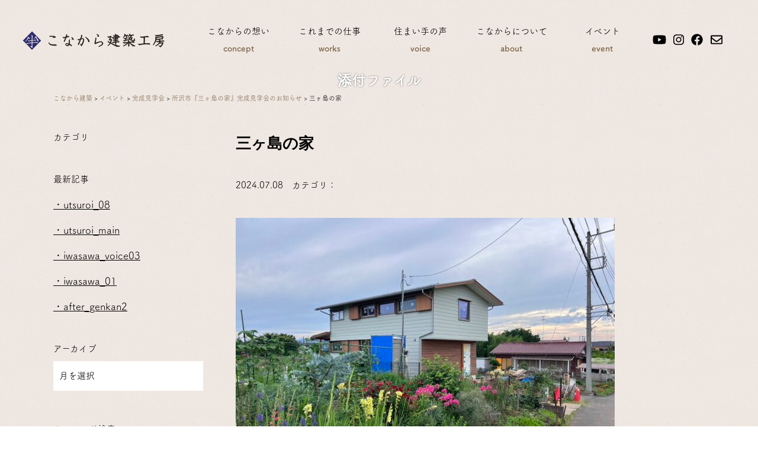

--- FILE ---
content_type: text/html; charset=UTF-8
request_url: https://www.konakarakenchiku.com/event/mikajimanoiekengakukai/s__213737476_0/
body_size: 14276
content:
<!doctype html>
<html>
<head>
<meta charset="UTF-8">
<meta name="viewport" content="width=device-width">
<meta property="og:image" content="https://www.konakarakenchiku.com/wp/wp-content/uploads/2019/07/slide_5.jpg">
<link rel="shortcut icon" href="https://www.konakarakenchiku.com/wp/wp-content/uploads/2019/07/favicon.ico">
<link rel="apple-touch-icon" href="https://www.konakarakenchiku.com/wp/wp-content/uploads/2019/07/konakara-webclip.jpg">

<link rel="stylesheet" href="https://www.konakarakenchiku.com/wp/wp-content/themes/konakara/style.css?1758856643">
<script src="https://code.jquery.com/jquery-1.10.1.min.js"></script>
<script src="https://cdnjs.cloudflare.com/ajax/libs/modernizr/2.6.2/modernizr.min.js"></script>
<script>
  (function(d) {
    var config = {
      kitId: 'fcs4cly',
      scriptTimeout: 3000,
      async: true
    },
    h=d.documentElement,t=setTimeout(function(){h.className=h.className.replace(/\bwf-loading\b/g,"")+" wf-inactive";},config.scriptTimeout),tk=d.createElement("script"),f=false,s=d.getElementsByTagName("script")[0],a;h.className+=" wf-loading";tk.src='https://use.typekit.net/'+config.kitId+'.js';tk.async=true;tk.onload=tk.onreadystatechange=function(){a=this.readyState;if(f||a&&a!="complete"&&a!="loaded")return;f=true;clearTimeout(t);try{Typekit.load(config)}catch(e){}};s.parentNode.insertBefore(tk,s)
  })(document);
</script>

	<style>img:is([sizes="auto" i], [sizes^="auto," i]) { contain-intrinsic-size: 3000px 1500px }</style>
	
		<!-- All in One SEO 4.7.7 - aioseo.com -->
		<title>三ヶ島の家 | こなから建築</title>
	<meta name="robots" content="max-image-preview:large" />
	<meta name="author" content="konakara"/>
	<link rel="canonical" href="https://www.konakarakenchiku.com/event/mikajimanoiekengakukai/s__213737476_0/" />
	<meta name="generator" content="All in One SEO (AIOSEO) 4.7.7" />
		<meta property="og:locale" content="ja_JP" />
		<meta property="og:site_name" content="こなから建築 | こなから建築工房のWebサイトです" />
		<meta property="og:type" content="article" />
		<meta property="og:title" content="三ヶ島の家 | こなから建築" />
		<meta property="og:url" content="https://www.konakarakenchiku.com/event/mikajimanoiekengakukai/s__213737476_0/" />
		<meta property="article:published_time" content="2024-07-08T01:22:11+00:00" />
		<meta property="article:modified_time" content="2024-07-08T01:22:21+00:00" />
		<meta name="twitter:card" content="summary_large_image" />
		<meta name="twitter:title" content="三ヶ島の家 | こなから建築" />
		<meta name="google" content="nositelinkssearchbox" />
		<script type="application/ld+json" class="aioseo-schema">
			{"@context":"https:\/\/schema.org","@graph":[{"@type":"BreadcrumbList","@id":"https:\/\/www.konakarakenchiku.com\/event\/mikajimanoiekengakukai\/s__213737476_0\/#breadcrumblist","itemListElement":[{"@type":"ListItem","@id":"https:\/\/www.konakarakenchiku.com\/#listItem","position":1,"name":"\u5bb6","item":"https:\/\/www.konakarakenchiku.com\/","nextItem":{"@type":"ListItem","@id":"https:\/\/www.konakarakenchiku.com\/event\/mikajimanoiekengakukai\/s__213737476_0\/#listItem","name":"\u4e09\u30f6\u5cf6\u306e\u5bb6"}},{"@type":"ListItem","@id":"https:\/\/www.konakarakenchiku.com\/event\/mikajimanoiekengakukai\/s__213737476_0\/#listItem","position":2,"name":"\u4e09\u30f6\u5cf6\u306e\u5bb6","previousItem":{"@type":"ListItem","@id":"https:\/\/www.konakarakenchiku.com\/#listItem","name":"\u5bb6"}}]},{"@type":"ItemPage","@id":"https:\/\/www.konakarakenchiku.com\/event\/mikajimanoiekengakukai\/s__213737476_0\/#itempage","url":"https:\/\/www.konakarakenchiku.com\/event\/mikajimanoiekengakukai\/s__213737476_0\/","name":"\u4e09\u30f6\u5cf6\u306e\u5bb6 | \u3053\u306a\u304b\u3089\u5efa\u7bc9","inLanguage":"ja","isPartOf":{"@id":"https:\/\/www.konakarakenchiku.com\/#website"},"breadcrumb":{"@id":"https:\/\/www.konakarakenchiku.com\/event\/mikajimanoiekengakukai\/s__213737476_0\/#breadcrumblist"},"author":{"@id":"https:\/\/www.konakarakenchiku.com\/author\/konakara\/#author"},"creator":{"@id":"https:\/\/www.konakarakenchiku.com\/author\/konakara\/#author"},"datePublished":"2024-07-08T10:22:11+09:00","dateModified":"2024-07-08T10:22:21+09:00"},{"@type":"Organization","@id":"https:\/\/www.konakarakenchiku.com\/#organization","name":"\u3053\u306a\u304b\u3089\u5efa\u7bc9","description":"\u3053\u306a\u304b\u3089\u5efa\u7bc9\u5de5\u623f\u306eWeb\u30b5\u30a4\u30c8\u3067\u3059","url":"https:\/\/www.konakarakenchiku.com\/","telephone":"+81429073244","logo":{"@type":"ImageObject","url":"https:\/\/www.konakarakenchiku.com\/wp\/wp-content\/uploads\/2023\/05\/rogo.jpg","@id":"https:\/\/www.konakarakenchiku.com\/event\/mikajimanoiekengakukai\/s__213737476_0\/#organizationLogo","width":549,"height":549},"image":{"@id":"https:\/\/www.konakarakenchiku.com\/event\/mikajimanoiekengakukai\/s__213737476_0\/#organizationLogo"}},{"@type":"Person","@id":"https:\/\/www.konakarakenchiku.com\/author\/konakara\/#author","url":"https:\/\/www.konakarakenchiku.com\/author\/konakara\/","name":"konakara","image":{"@type":"ImageObject","@id":"https:\/\/www.konakarakenchiku.com\/event\/mikajimanoiekengakukai\/s__213737476_0\/#authorImage","url":"https:\/\/secure.gravatar.com\/avatar\/5be617fc2599d4e812661156fb384e61?s=96&d=mm&r=g","width":96,"height":96,"caption":"konakara"}},{"@type":"WebSite","@id":"https:\/\/www.konakarakenchiku.com\/#website","url":"https:\/\/www.konakarakenchiku.com\/","name":"\u3053\u306a\u304b\u3089\u5efa\u7bc9","description":"\u3053\u306a\u304b\u3089\u5efa\u7bc9\u5de5\u623f\u306eWeb\u30b5\u30a4\u30c8\u3067\u3059","inLanguage":"ja","publisher":{"@id":"https:\/\/www.konakarakenchiku.com\/#organization"}}]}
		</script>
		<!-- All in One SEO -->

		<!-- This site uses the Google Analytics by MonsterInsights plugin v9.11.1 - Using Analytics tracking - https://www.monsterinsights.com/ -->
							<script src="//www.googletagmanager.com/gtag/js?id=G-M8WG3BWMEG"  data-cfasync="false" data-wpfc-render="false" type="text/javascript" async></script>
			<script data-cfasync="false" data-wpfc-render="false" type="text/javascript">
				var mi_version = '9.11.1';
				var mi_track_user = true;
				var mi_no_track_reason = '';
								var MonsterInsightsDefaultLocations = {"page_location":"https:\/\/www.konakarakenchiku.com\/event\/mikajimanoiekengakukai\/s__213737476_0\/"};
								if ( typeof MonsterInsightsPrivacyGuardFilter === 'function' ) {
					var MonsterInsightsLocations = (typeof MonsterInsightsExcludeQuery === 'object') ? MonsterInsightsPrivacyGuardFilter( MonsterInsightsExcludeQuery ) : MonsterInsightsPrivacyGuardFilter( MonsterInsightsDefaultLocations );
				} else {
					var MonsterInsightsLocations = (typeof MonsterInsightsExcludeQuery === 'object') ? MonsterInsightsExcludeQuery : MonsterInsightsDefaultLocations;
				}

								var disableStrs = [
										'ga-disable-G-M8WG3BWMEG',
									];

				/* Function to detect opted out users */
				function __gtagTrackerIsOptedOut() {
					for (var index = 0; index < disableStrs.length; index++) {
						if (document.cookie.indexOf(disableStrs[index] + '=true') > -1) {
							return true;
						}
					}

					return false;
				}

				/* Disable tracking if the opt-out cookie exists. */
				if (__gtagTrackerIsOptedOut()) {
					for (var index = 0; index < disableStrs.length; index++) {
						window[disableStrs[index]] = true;
					}
				}

				/* Opt-out function */
				function __gtagTrackerOptout() {
					for (var index = 0; index < disableStrs.length; index++) {
						document.cookie = disableStrs[index] + '=true; expires=Thu, 31 Dec 2099 23:59:59 UTC; path=/';
						window[disableStrs[index]] = true;
					}
				}

				if ('undefined' === typeof gaOptout) {
					function gaOptout() {
						__gtagTrackerOptout();
					}
				}
								window.dataLayer = window.dataLayer || [];

				window.MonsterInsightsDualTracker = {
					helpers: {},
					trackers: {},
				};
				if (mi_track_user) {
					function __gtagDataLayer() {
						dataLayer.push(arguments);
					}

					function __gtagTracker(type, name, parameters) {
						if (!parameters) {
							parameters = {};
						}

						if (parameters.send_to) {
							__gtagDataLayer.apply(null, arguments);
							return;
						}

						if (type === 'event') {
														parameters.send_to = monsterinsights_frontend.v4_id;
							var hookName = name;
							if (typeof parameters['event_category'] !== 'undefined') {
								hookName = parameters['event_category'] + ':' + name;
							}

							if (typeof MonsterInsightsDualTracker.trackers[hookName] !== 'undefined') {
								MonsterInsightsDualTracker.trackers[hookName](parameters);
							} else {
								__gtagDataLayer('event', name, parameters);
							}
							
						} else {
							__gtagDataLayer.apply(null, arguments);
						}
					}

					__gtagTracker('js', new Date());
					__gtagTracker('set', {
						'developer_id.dZGIzZG': true,
											});
					if ( MonsterInsightsLocations.page_location ) {
						__gtagTracker('set', MonsterInsightsLocations);
					}
										__gtagTracker('config', 'G-M8WG3BWMEG', {"forceSSL":"true","link_attribution":"true"} );
										window.gtag = __gtagTracker;										(function () {
						/* https://developers.google.com/analytics/devguides/collection/analyticsjs/ */
						/* ga and __gaTracker compatibility shim. */
						var noopfn = function () {
							return null;
						};
						var newtracker = function () {
							return new Tracker();
						};
						var Tracker = function () {
							return null;
						};
						var p = Tracker.prototype;
						p.get = noopfn;
						p.set = noopfn;
						p.send = function () {
							var args = Array.prototype.slice.call(arguments);
							args.unshift('send');
							__gaTracker.apply(null, args);
						};
						var __gaTracker = function () {
							var len = arguments.length;
							if (len === 0) {
								return;
							}
							var f = arguments[len - 1];
							if (typeof f !== 'object' || f === null || typeof f.hitCallback !== 'function') {
								if ('send' === arguments[0]) {
									var hitConverted, hitObject = false, action;
									if ('event' === arguments[1]) {
										if ('undefined' !== typeof arguments[3]) {
											hitObject = {
												'eventAction': arguments[3],
												'eventCategory': arguments[2],
												'eventLabel': arguments[4],
												'value': arguments[5] ? arguments[5] : 1,
											}
										}
									}
									if ('pageview' === arguments[1]) {
										if ('undefined' !== typeof arguments[2]) {
											hitObject = {
												'eventAction': 'page_view',
												'page_path': arguments[2],
											}
										}
									}
									if (typeof arguments[2] === 'object') {
										hitObject = arguments[2];
									}
									if (typeof arguments[5] === 'object') {
										Object.assign(hitObject, arguments[5]);
									}
									if ('undefined' !== typeof arguments[1].hitType) {
										hitObject = arguments[1];
										if ('pageview' === hitObject.hitType) {
											hitObject.eventAction = 'page_view';
										}
									}
									if (hitObject) {
										action = 'timing' === arguments[1].hitType ? 'timing_complete' : hitObject.eventAction;
										hitConverted = mapArgs(hitObject);
										__gtagTracker('event', action, hitConverted);
									}
								}
								return;
							}

							function mapArgs(args) {
								var arg, hit = {};
								var gaMap = {
									'eventCategory': 'event_category',
									'eventAction': 'event_action',
									'eventLabel': 'event_label',
									'eventValue': 'event_value',
									'nonInteraction': 'non_interaction',
									'timingCategory': 'event_category',
									'timingVar': 'name',
									'timingValue': 'value',
									'timingLabel': 'event_label',
									'page': 'page_path',
									'location': 'page_location',
									'title': 'page_title',
									'referrer' : 'page_referrer',
								};
								for (arg in args) {
																		if (!(!args.hasOwnProperty(arg) || !gaMap.hasOwnProperty(arg))) {
										hit[gaMap[arg]] = args[arg];
									} else {
										hit[arg] = args[arg];
									}
								}
								return hit;
							}

							try {
								f.hitCallback();
							} catch (ex) {
							}
						};
						__gaTracker.create = newtracker;
						__gaTracker.getByName = newtracker;
						__gaTracker.getAll = function () {
							return [];
						};
						__gaTracker.remove = noopfn;
						__gaTracker.loaded = true;
						window['__gaTracker'] = __gaTracker;
					})();
									} else {
										console.log("");
					(function () {
						function __gtagTracker() {
							return null;
						}

						window['__gtagTracker'] = __gtagTracker;
						window['gtag'] = __gtagTracker;
					})();
									}
			</script>
							<!-- / Google Analytics by MonsterInsights -->
		<script type="text/javascript">
/* <![CDATA[ */
window._wpemojiSettings = {"baseUrl":"https:\/\/s.w.org\/images\/core\/emoji\/15.0.3\/72x72\/","ext":".png","svgUrl":"https:\/\/s.w.org\/images\/core\/emoji\/15.0.3\/svg\/","svgExt":".svg","source":{"concatemoji":"https:\/\/www.konakarakenchiku.com\/wp\/wp-includes\/js\/wp-emoji-release.min.js?ver=6.7.4"}};
/*! This file is auto-generated */
!function(i,n){var o,s,e;function c(e){try{var t={supportTests:e,timestamp:(new Date).valueOf()};sessionStorage.setItem(o,JSON.stringify(t))}catch(e){}}function p(e,t,n){e.clearRect(0,0,e.canvas.width,e.canvas.height),e.fillText(t,0,0);var t=new Uint32Array(e.getImageData(0,0,e.canvas.width,e.canvas.height).data),r=(e.clearRect(0,0,e.canvas.width,e.canvas.height),e.fillText(n,0,0),new Uint32Array(e.getImageData(0,0,e.canvas.width,e.canvas.height).data));return t.every(function(e,t){return e===r[t]})}function u(e,t,n){switch(t){case"flag":return n(e,"\ud83c\udff3\ufe0f\u200d\u26a7\ufe0f","\ud83c\udff3\ufe0f\u200b\u26a7\ufe0f")?!1:!n(e,"\ud83c\uddfa\ud83c\uddf3","\ud83c\uddfa\u200b\ud83c\uddf3")&&!n(e,"\ud83c\udff4\udb40\udc67\udb40\udc62\udb40\udc65\udb40\udc6e\udb40\udc67\udb40\udc7f","\ud83c\udff4\u200b\udb40\udc67\u200b\udb40\udc62\u200b\udb40\udc65\u200b\udb40\udc6e\u200b\udb40\udc67\u200b\udb40\udc7f");case"emoji":return!n(e,"\ud83d\udc26\u200d\u2b1b","\ud83d\udc26\u200b\u2b1b")}return!1}function f(e,t,n){var r="undefined"!=typeof WorkerGlobalScope&&self instanceof WorkerGlobalScope?new OffscreenCanvas(300,150):i.createElement("canvas"),a=r.getContext("2d",{willReadFrequently:!0}),o=(a.textBaseline="top",a.font="600 32px Arial",{});return e.forEach(function(e){o[e]=t(a,e,n)}),o}function t(e){var t=i.createElement("script");t.src=e,t.defer=!0,i.head.appendChild(t)}"undefined"!=typeof Promise&&(o="wpEmojiSettingsSupports",s=["flag","emoji"],n.supports={everything:!0,everythingExceptFlag:!0},e=new Promise(function(e){i.addEventListener("DOMContentLoaded",e,{once:!0})}),new Promise(function(t){var n=function(){try{var e=JSON.parse(sessionStorage.getItem(o));if("object"==typeof e&&"number"==typeof e.timestamp&&(new Date).valueOf()<e.timestamp+604800&&"object"==typeof e.supportTests)return e.supportTests}catch(e){}return null}();if(!n){if("undefined"!=typeof Worker&&"undefined"!=typeof OffscreenCanvas&&"undefined"!=typeof URL&&URL.createObjectURL&&"undefined"!=typeof Blob)try{var e="postMessage("+f.toString()+"("+[JSON.stringify(s),u.toString(),p.toString()].join(",")+"));",r=new Blob([e],{type:"text/javascript"}),a=new Worker(URL.createObjectURL(r),{name:"wpTestEmojiSupports"});return void(a.onmessage=function(e){c(n=e.data),a.terminate(),t(n)})}catch(e){}c(n=f(s,u,p))}t(n)}).then(function(e){for(var t in e)n.supports[t]=e[t],n.supports.everything=n.supports.everything&&n.supports[t],"flag"!==t&&(n.supports.everythingExceptFlag=n.supports.everythingExceptFlag&&n.supports[t]);n.supports.everythingExceptFlag=n.supports.everythingExceptFlag&&!n.supports.flag,n.DOMReady=!1,n.readyCallback=function(){n.DOMReady=!0}}).then(function(){return e}).then(function(){var e;n.supports.everything||(n.readyCallback(),(e=n.source||{}).concatemoji?t(e.concatemoji):e.wpemoji&&e.twemoji&&(t(e.twemoji),t(e.wpemoji)))}))}((window,document),window._wpemojiSettings);
/* ]]> */
</script>
<link rel='stylesheet' id='sbi_styles-css' href='https://www.konakarakenchiku.com/wp/wp-content/plugins/instagram-feed/css/sbi-styles.min.css?ver=6.6.1' type='text/css' media='all' />
<style id='wp-emoji-styles-inline-css' type='text/css'>

	img.wp-smiley, img.emoji {
		display: inline !important;
		border: none !important;
		box-shadow: none !important;
		height: 1em !important;
		width: 1em !important;
		margin: 0 0.07em !important;
		vertical-align: -0.1em !important;
		background: none !important;
		padding: 0 !important;
	}
</style>
<link rel='stylesheet' id='wp-block-library-css' href='https://www.konakarakenchiku.com/wp/wp-includes/css/dist/block-library/style.min.css?ver=6.7.4' type='text/css' media='all' />
<style id='classic-theme-styles-inline-css' type='text/css'>
/*! This file is auto-generated */
.wp-block-button__link{color:#fff;background-color:#32373c;border-radius:9999px;box-shadow:none;text-decoration:none;padding:calc(.667em + 2px) calc(1.333em + 2px);font-size:1.125em}.wp-block-file__button{background:#32373c;color:#fff;text-decoration:none}
</style>
<style id='global-styles-inline-css' type='text/css'>
:root{--wp--preset--aspect-ratio--square: 1;--wp--preset--aspect-ratio--4-3: 4/3;--wp--preset--aspect-ratio--3-4: 3/4;--wp--preset--aspect-ratio--3-2: 3/2;--wp--preset--aspect-ratio--2-3: 2/3;--wp--preset--aspect-ratio--16-9: 16/9;--wp--preset--aspect-ratio--9-16: 9/16;--wp--preset--color--black: #000000;--wp--preset--color--cyan-bluish-gray: #abb8c3;--wp--preset--color--white: #ffffff;--wp--preset--color--pale-pink: #f78da7;--wp--preset--color--vivid-red: #cf2e2e;--wp--preset--color--luminous-vivid-orange: #ff6900;--wp--preset--color--luminous-vivid-amber: #fcb900;--wp--preset--color--light-green-cyan: #7bdcb5;--wp--preset--color--vivid-green-cyan: #00d084;--wp--preset--color--pale-cyan-blue: #8ed1fc;--wp--preset--color--vivid-cyan-blue: #0693e3;--wp--preset--color--vivid-purple: #9b51e0;--wp--preset--gradient--vivid-cyan-blue-to-vivid-purple: linear-gradient(135deg,rgba(6,147,227,1) 0%,rgb(155,81,224) 100%);--wp--preset--gradient--light-green-cyan-to-vivid-green-cyan: linear-gradient(135deg,rgb(122,220,180) 0%,rgb(0,208,130) 100%);--wp--preset--gradient--luminous-vivid-amber-to-luminous-vivid-orange: linear-gradient(135deg,rgba(252,185,0,1) 0%,rgba(255,105,0,1) 100%);--wp--preset--gradient--luminous-vivid-orange-to-vivid-red: linear-gradient(135deg,rgba(255,105,0,1) 0%,rgb(207,46,46) 100%);--wp--preset--gradient--very-light-gray-to-cyan-bluish-gray: linear-gradient(135deg,rgb(238,238,238) 0%,rgb(169,184,195) 100%);--wp--preset--gradient--cool-to-warm-spectrum: linear-gradient(135deg,rgb(74,234,220) 0%,rgb(151,120,209) 20%,rgb(207,42,186) 40%,rgb(238,44,130) 60%,rgb(251,105,98) 80%,rgb(254,248,76) 100%);--wp--preset--gradient--blush-light-purple: linear-gradient(135deg,rgb(255,206,236) 0%,rgb(152,150,240) 100%);--wp--preset--gradient--blush-bordeaux: linear-gradient(135deg,rgb(254,205,165) 0%,rgb(254,45,45) 50%,rgb(107,0,62) 100%);--wp--preset--gradient--luminous-dusk: linear-gradient(135deg,rgb(255,203,112) 0%,rgb(199,81,192) 50%,rgb(65,88,208) 100%);--wp--preset--gradient--pale-ocean: linear-gradient(135deg,rgb(255,245,203) 0%,rgb(182,227,212) 50%,rgb(51,167,181) 100%);--wp--preset--gradient--electric-grass: linear-gradient(135deg,rgb(202,248,128) 0%,rgb(113,206,126) 100%);--wp--preset--gradient--midnight: linear-gradient(135deg,rgb(2,3,129) 0%,rgb(40,116,252) 100%);--wp--preset--font-size--small: 13px;--wp--preset--font-size--medium: 20px;--wp--preset--font-size--large: 36px;--wp--preset--font-size--x-large: 42px;--wp--preset--spacing--20: 0.44rem;--wp--preset--spacing--30: 0.67rem;--wp--preset--spacing--40: 1rem;--wp--preset--spacing--50: 1.5rem;--wp--preset--spacing--60: 2.25rem;--wp--preset--spacing--70: 3.38rem;--wp--preset--spacing--80: 5.06rem;--wp--preset--shadow--natural: 6px 6px 9px rgba(0, 0, 0, 0.2);--wp--preset--shadow--deep: 12px 12px 50px rgba(0, 0, 0, 0.4);--wp--preset--shadow--sharp: 6px 6px 0px rgba(0, 0, 0, 0.2);--wp--preset--shadow--outlined: 6px 6px 0px -3px rgba(255, 255, 255, 1), 6px 6px rgba(0, 0, 0, 1);--wp--preset--shadow--crisp: 6px 6px 0px rgba(0, 0, 0, 1);}:where(.is-layout-flex){gap: 0.5em;}:where(.is-layout-grid){gap: 0.5em;}body .is-layout-flex{display: flex;}.is-layout-flex{flex-wrap: wrap;align-items: center;}.is-layout-flex > :is(*, div){margin: 0;}body .is-layout-grid{display: grid;}.is-layout-grid > :is(*, div){margin: 0;}:where(.wp-block-columns.is-layout-flex){gap: 2em;}:where(.wp-block-columns.is-layout-grid){gap: 2em;}:where(.wp-block-post-template.is-layout-flex){gap: 1.25em;}:where(.wp-block-post-template.is-layout-grid){gap: 1.25em;}.has-black-color{color: var(--wp--preset--color--black) !important;}.has-cyan-bluish-gray-color{color: var(--wp--preset--color--cyan-bluish-gray) !important;}.has-white-color{color: var(--wp--preset--color--white) !important;}.has-pale-pink-color{color: var(--wp--preset--color--pale-pink) !important;}.has-vivid-red-color{color: var(--wp--preset--color--vivid-red) !important;}.has-luminous-vivid-orange-color{color: var(--wp--preset--color--luminous-vivid-orange) !important;}.has-luminous-vivid-amber-color{color: var(--wp--preset--color--luminous-vivid-amber) !important;}.has-light-green-cyan-color{color: var(--wp--preset--color--light-green-cyan) !important;}.has-vivid-green-cyan-color{color: var(--wp--preset--color--vivid-green-cyan) !important;}.has-pale-cyan-blue-color{color: var(--wp--preset--color--pale-cyan-blue) !important;}.has-vivid-cyan-blue-color{color: var(--wp--preset--color--vivid-cyan-blue) !important;}.has-vivid-purple-color{color: var(--wp--preset--color--vivid-purple) !important;}.has-black-background-color{background-color: var(--wp--preset--color--black) !important;}.has-cyan-bluish-gray-background-color{background-color: var(--wp--preset--color--cyan-bluish-gray) !important;}.has-white-background-color{background-color: var(--wp--preset--color--white) !important;}.has-pale-pink-background-color{background-color: var(--wp--preset--color--pale-pink) !important;}.has-vivid-red-background-color{background-color: var(--wp--preset--color--vivid-red) !important;}.has-luminous-vivid-orange-background-color{background-color: var(--wp--preset--color--luminous-vivid-orange) !important;}.has-luminous-vivid-amber-background-color{background-color: var(--wp--preset--color--luminous-vivid-amber) !important;}.has-light-green-cyan-background-color{background-color: var(--wp--preset--color--light-green-cyan) !important;}.has-vivid-green-cyan-background-color{background-color: var(--wp--preset--color--vivid-green-cyan) !important;}.has-pale-cyan-blue-background-color{background-color: var(--wp--preset--color--pale-cyan-blue) !important;}.has-vivid-cyan-blue-background-color{background-color: var(--wp--preset--color--vivid-cyan-blue) !important;}.has-vivid-purple-background-color{background-color: var(--wp--preset--color--vivid-purple) !important;}.has-black-border-color{border-color: var(--wp--preset--color--black) !important;}.has-cyan-bluish-gray-border-color{border-color: var(--wp--preset--color--cyan-bluish-gray) !important;}.has-white-border-color{border-color: var(--wp--preset--color--white) !important;}.has-pale-pink-border-color{border-color: var(--wp--preset--color--pale-pink) !important;}.has-vivid-red-border-color{border-color: var(--wp--preset--color--vivid-red) !important;}.has-luminous-vivid-orange-border-color{border-color: var(--wp--preset--color--luminous-vivid-orange) !important;}.has-luminous-vivid-amber-border-color{border-color: var(--wp--preset--color--luminous-vivid-amber) !important;}.has-light-green-cyan-border-color{border-color: var(--wp--preset--color--light-green-cyan) !important;}.has-vivid-green-cyan-border-color{border-color: var(--wp--preset--color--vivid-green-cyan) !important;}.has-pale-cyan-blue-border-color{border-color: var(--wp--preset--color--pale-cyan-blue) !important;}.has-vivid-cyan-blue-border-color{border-color: var(--wp--preset--color--vivid-cyan-blue) !important;}.has-vivid-purple-border-color{border-color: var(--wp--preset--color--vivid-purple) !important;}.has-vivid-cyan-blue-to-vivid-purple-gradient-background{background: var(--wp--preset--gradient--vivid-cyan-blue-to-vivid-purple) !important;}.has-light-green-cyan-to-vivid-green-cyan-gradient-background{background: var(--wp--preset--gradient--light-green-cyan-to-vivid-green-cyan) !important;}.has-luminous-vivid-amber-to-luminous-vivid-orange-gradient-background{background: var(--wp--preset--gradient--luminous-vivid-amber-to-luminous-vivid-orange) !important;}.has-luminous-vivid-orange-to-vivid-red-gradient-background{background: var(--wp--preset--gradient--luminous-vivid-orange-to-vivid-red) !important;}.has-very-light-gray-to-cyan-bluish-gray-gradient-background{background: var(--wp--preset--gradient--very-light-gray-to-cyan-bluish-gray) !important;}.has-cool-to-warm-spectrum-gradient-background{background: var(--wp--preset--gradient--cool-to-warm-spectrum) !important;}.has-blush-light-purple-gradient-background{background: var(--wp--preset--gradient--blush-light-purple) !important;}.has-blush-bordeaux-gradient-background{background: var(--wp--preset--gradient--blush-bordeaux) !important;}.has-luminous-dusk-gradient-background{background: var(--wp--preset--gradient--luminous-dusk) !important;}.has-pale-ocean-gradient-background{background: var(--wp--preset--gradient--pale-ocean) !important;}.has-electric-grass-gradient-background{background: var(--wp--preset--gradient--electric-grass) !important;}.has-midnight-gradient-background{background: var(--wp--preset--gradient--midnight) !important;}.has-small-font-size{font-size: var(--wp--preset--font-size--small) !important;}.has-medium-font-size{font-size: var(--wp--preset--font-size--medium) !important;}.has-large-font-size{font-size: var(--wp--preset--font-size--large) !important;}.has-x-large-font-size{font-size: var(--wp--preset--font-size--x-large) !important;}
:where(.wp-block-post-template.is-layout-flex){gap: 1.25em;}:where(.wp-block-post-template.is-layout-grid){gap: 1.25em;}
:where(.wp-block-columns.is-layout-flex){gap: 2em;}:where(.wp-block-columns.is-layout-grid){gap: 2em;}
:root :where(.wp-block-pullquote){font-size: 1.5em;line-height: 1.6;}
</style>
<link rel='stylesheet' id='contact-form-7-css' href='https://www.konakarakenchiku.com/wp/wp-content/plugins/contact-form-7/includes/css/styles.css?ver=6.0.2' type='text/css' media='all' />
<link rel='stylesheet' id='sanitize-css' href='https://www.konakarakenchiku.com/wp/wp-content/themes/konakara/css/sanitize.min.css?ver=6.7.4' type='text/css' media='all' />
<link rel='stylesheet' id='common-style-css' href='https://www.konakarakenchiku.com/wp/wp-content/themes/konakara/css/common-style.css?ver=6.7.4' type='text/css' media='all' />
<link rel='stylesheet' id='animsition-css' href='https://www.konakarakenchiku.com/wp/wp-content/themes/konakara/css/animsition.min.css?ver=6.7.4' type='text/css' media='all' />
<link rel='stylesheet' id='slick-css' href='https://www.konakarakenchiku.com/wp/wp-content/themes/konakara/css/slick.css?ver=6.7.4' type='text/css' media='all' />
<link rel='stylesheet' id='slick-theme-css' href='https://www.konakarakenchiku.com/wp/wp-content/themes/konakara/css/slick-theme.css?ver=6.7.4' type='text/css' media='all' />
<link rel='stylesheet' id='fancybox-css' href='https://www.konakarakenchiku.com/wp/wp-content/plugins/easy-fancybox/fancybox/1.5.4/jquery.fancybox.min.css?ver=6.7.4' type='text/css' media='screen' />
<style id='fancybox-inline-css' type='text/css'>
#fancybox-outer{background:#ffffff}#fancybox-content{background:#ffffff;border-color:#ffffff;color:#000000;}#fancybox-title,#fancybox-title-float-main{color:#fff}
</style>
<link rel='stylesheet' id='wp-pagenavi-css' href='https://www.konakarakenchiku.com/wp/wp-content/plugins/wp-pagenavi/pagenavi-css.css?ver=2.70' type='text/css' media='all' />
<script type="text/javascript" src="https://www.konakarakenchiku.com/wp/wp-content/plugins/google-analytics-for-wordpress/assets/js/frontend-gtag.min.js?ver=9.11.1" id="monsterinsights-frontend-script-js" async="async" data-wp-strategy="async"></script>
<script data-cfasync="false" data-wpfc-render="false" type="text/javascript" id='monsterinsights-frontend-script-js-extra'>/* <![CDATA[ */
var monsterinsights_frontend = {"js_events_tracking":"true","download_extensions":"doc,pdf,ppt,zip,xls,docx,pptx,xlsx","inbound_paths":"[{\"path\":\"\\\/go\\\/\",\"label\":\"affiliate\"},{\"path\":\"\\\/recommend\\\/\",\"label\":\"affiliate\"}]","home_url":"https:\/\/www.konakarakenchiku.com","hash_tracking":"false","v4_id":"G-M8WG3BWMEG"};/* ]]> */
</script>
<script type="text/javascript" src="https://www.konakarakenchiku.com/wp/wp-content/themes/konakara/js/jquery.easing.js?ver=6.7.4" id="easing-js"></script>
<script type="text/javascript" src="https://www.konakarakenchiku.com/wp/wp-content/themes/konakara/js/slick.min.js?ver=6.7.4" id="slick-js"></script>
<script type="text/javascript" src="https://www.konakarakenchiku.com/wp/wp-content/themes/konakara/js/animsition.min.js?ver=6.7.4" id="animsition-js"></script>
<script type="text/javascript" src="https://www.konakarakenchiku.com/wp/wp-content/themes/konakara/js/inewsticker.js?ver=6.7.4" id="inewsticker-js"></script>
<script type="text/javascript" src="https://www.konakarakenchiku.com/wp/wp-content/themes/konakara/js/fa-all.min.js?ver=6.7.4" id="fa-all.min-js"></script>
<script type="text/javascript" src="https://www.konakarakenchiku.com/wp/wp-includes/js/jquery/jquery.min.js?ver=3.7.1" id="jquery-core-js"></script>
<script type="text/javascript" src="https://www.konakarakenchiku.com/wp/wp-includes/js/jquery/jquery-migrate.min.js?ver=3.4.1" id="jquery-migrate-js"></script>
<script src="https://ajaxzip3.github.io/ajaxzip3.js" charset="UTF-8"></script>
<script type="text/javascript">
jQuery(function($){
$("#zip").attr('onKeyUp', 'AjaxZip3.zip2addr(this,\'\',\'addr\',\'addr\');');
})</script><style type="text/css">.recentcomments a{display:inline !important;padding:0 !important;margin:0 !important;}</style>		<style type="text/css" id="wp-custom-css">
			img {
  pointer-events: none; 
}


img {
  -webkit-touch-callout:none;
  -webkit-user-select:none;
  -moz-touch-callout:none;
  -moz-user-select:none;
  touch-callout:none;
  user-select:none;
}		</style>
		<style id="wpforms-css-vars-root">
				:root {
					--wpforms-field-border-radius: 3px;
--wpforms-field-border-style: solid;
--wpforms-field-border-size: 1px;
--wpforms-field-background-color: #ffffff;
--wpforms-field-border-color: rgba( 0, 0, 0, 0.25 );
--wpforms-field-border-color-spare: rgba( 0, 0, 0, 0.25 );
--wpforms-field-text-color: rgba( 0, 0, 0, 0.7 );
--wpforms-field-menu-color: #ffffff;
--wpforms-label-color: rgba( 0, 0, 0, 0.85 );
--wpforms-label-sublabel-color: rgba( 0, 0, 0, 0.55 );
--wpforms-label-error-color: #d63637;
--wpforms-button-border-radius: 3px;
--wpforms-button-border-style: none;
--wpforms-button-border-size: 1px;
--wpforms-button-background-color: #066aab;
--wpforms-button-border-color: #066aab;
--wpforms-button-text-color: #ffffff;
--wpforms-page-break-color: #066aab;
--wpforms-background-image: none;
--wpforms-background-position: center center;
--wpforms-background-repeat: no-repeat;
--wpforms-background-size: cover;
--wpforms-background-width: 100px;
--wpforms-background-height: 100px;
--wpforms-background-color: rgba( 0, 0, 0, 0 );
--wpforms-background-url: none;
--wpforms-container-padding: 0px;
--wpforms-container-border-style: none;
--wpforms-container-border-width: 1px;
--wpforms-container-border-color: #000000;
--wpforms-container-border-radius: 3px;
--wpforms-field-size-input-height: 43px;
--wpforms-field-size-input-spacing: 15px;
--wpforms-field-size-font-size: 16px;
--wpforms-field-size-line-height: 19px;
--wpforms-field-size-padding-h: 14px;
--wpforms-field-size-checkbox-size: 16px;
--wpforms-field-size-sublabel-spacing: 5px;
--wpforms-field-size-icon-size: 1;
--wpforms-label-size-font-size: 16px;
--wpforms-label-size-line-height: 19px;
--wpforms-label-size-sublabel-font-size: 14px;
--wpforms-label-size-sublabel-line-height: 17px;
--wpforms-button-size-font-size: 17px;
--wpforms-button-size-height: 41px;
--wpforms-button-size-padding-h: 15px;
--wpforms-button-size-margin-top: 10px;
--wpforms-container-shadow-size-box-shadow: none;

				}
			</style></head>

<body>
<!--wrapper start-->
<div id="wrapper"> 
	<section ><a href="#" class="drawr-bt op-cl"><span><img src="https://www.konakarakenchiku.com/wp/wp-content/themes/konakara/images/drawr-bt.svg" alt="メニュー"></span> </a> </section>
<div class="drawr">
		<div class="clearfix"><span class="close-bt op-cl" aria-hidden="true">×</span></div>
    <div id="d-menu">
		<div class="menu-sp-container"><ul id="menu-sp" class="menu"><li id="menu-item-59" class="menu-item menu-item-type-post_type menu-item-object-page menu-item-59"><a href="https://www.konakarakenchiku.com/concept/">設計思想</a></li>
<li id="menu-item-146" class="menu-item menu-item-type-post_type menu-item-object-page menu-item-146"><a href="https://www.konakarakenchiku.com/concept/material/">素材へのこだわり</a></li>
<li id="menu-item-145" class="menu-item menu-item-type-post_type menu-item-object-page menu-item-145"><a href="https://www.konakarakenchiku.com/concept/spec/">確かな性能</a></li>
<li id="menu-item-2953" class="menu-item menu-item-type-custom menu-item-object-custom menu-item-2953"><a href="/workscat/shintiku/">これまでの仕事</a></li>
<li id="menu-item-53" class="menu-item menu-item-type-post_type menu-item-object-page menu-item-53"><a href="https://www.konakarakenchiku.com/voice/">住まい手の声</a></li>
<li id="menu-item-54" class="menu-item menu-item-type-post_type menu-item-object-page menu-item-54"><a href="https://www.konakarakenchiku.com/event/">イベント</a></li>
<li id="menu-item-143" class="menu-item menu-item-type-post_type menu-item-object-page menu-item-143"><a href="https://www.konakarakenchiku.com/modelhouse/">モデルハウス</a></li>
<li id="menu-item-2983" class="menu-item menu-item-type-post_type menu-item-object-page menu-item-2983"><a href="https://www.konakarakenchiku.com/flow/">家づくりの流れ</a></li>
<li id="menu-item-57" class="menu-item menu-item-type-post_type menu-item-object-page menu-item-57"><a href="https://www.konakarakenchiku.com/about/">会社概要</a></li>
<li id="menu-item-52" class="menu-item menu-item-type-post_type menu-item-object-page menu-item-52"><a href="https://www.konakarakenchiku.com/contact/">お問い合わせ</a></li>
<li id="menu-item-56" class="menu-item menu-item-type-post_type menu-item-object-page menu-item-56"><a href="https://www.konakarakenchiku.com/blog/">ブログ</a></li>
<li id="menu-item-58" class="menu-item menu-item-type-post_type menu-item-object-page menu-item-privacy-policy menu-item-58"><a rel="privacy-policy" href="https://www.konakarakenchiku.com/privacy-policy/">プライバシーポリシー</a></li>
<li id="menu-item-144" class="menu-item menu-item-type-post_type menu-item-object-page menu-item-144"><a href="https://www.konakarakenchiku.com/sitemap/">サイトマップ</a></li>
</ul></div>		<ul class="flex d-menu-contact">
			<li><a href="/contact/"><img src="https://www.konakarakenchiku.com/wp/wp-content/themes/konakara/images/icon-mail-white.svg" alt="お問い合わせ"><p>お問い合わせ</p></a></li>
			<li><a href="tel:042-457-2278" onclick="ga('send','event' 'click','tel-tap', 'main');"><img src="https://www.konakarakenchiku.com/wp/wp-content/themes/konakara/images/icon-tel-white.svg" alt="電話"><p>電話をかける</p></a></li>
		</ul>
		
    </div>
	  </div>
  <!--header start-->
  <header>  
    <div class="flex fl_between fl_center headcont">
      <div class="fl_head_1">
		  <div id="logo"><a href="/"><img src="https://www.konakarakenchiku.com/wp/wp-content/themes/konakara/images/konakara-logo.svg" alt="こなから建築工房"></a></div>
      </div>
      <div class="fl_head_2">
        <nav>
         <ul id="menu-header">
			 <li><a href="/concept/">こなからの想い<span class="menu-small">concept</span></a></li>
			 <li><a href="/workscat/shintiku/">これまでの仕事<span class="menu-small">works</span></a></li>
			 <li><a href="/voice/">住まい手の声<span class="menu-small">voice</span></a></li>
			 <li><a href="/about/">こなからについて<span class="menu-small">about</span></a></li>
			 <li><a href="/event/">イベント<span class="menu-small">event</span></a></li>
			</ul>
        </nav>
      </div>
		<div class="fl_head_3">
			<ul class="head-snslist flex fl_between">
				<li><a href="https://youtube.com/channel/UCzKYIeqhJXFV1wWDeFTEbLA?si=TdaF2KuRlfFmdHNO" target="_blank"><i class="fab fa-youtube fa-lg"></i></a></li>
				<li><a href="https://www.instagram.com/konakara.architect/" target="_blank"><i class="fab fa-instagram fa-lg"></i></a></li>
				<li><a href="https://www.facebook.com/konakarakenchiku?locale=ja_JP" target="_blank"><i class="fab fa-facebook fa-lg"></i></a></li>
				<li><a href="/contact/"><i class="far fa-envelope fa-lg"></i></a></li>
			</ul>
		</div>
    </div>
  </header>
  <!--header end--> 
<!--main start-->
<main>
<div class="title">
<div class="title-img">
 		</div>
	<div class="page-title"><p>添付ファイル</p></div>
	</div>
	
	<div class="breadcrumbs"><!-- Breadcrumb NavXT 7.3.1 -->
<span property="itemListElement" typeof="ListItem"><a property="item" typeof="WebPage" title="こなから建築へ移動する" href="https://www.konakarakenchiku.com" class="home" ><span property="name">こなから建築</span></a><meta property="position" content="1"></span> &gt; <span property="itemListElement" typeof="ListItem"><a property="item" typeof="WebPage" title="イベントへ移動する" href="https://www.konakarakenchiku.com/event/" class="archive post-event-archive" ><span property="name">イベント</span></a><meta property="position" content="2"></span> &gt; <span property="itemListElement" typeof="ListItem"><a property="item" typeof="WebPage" title="Go to the 完成見学会 イベントカテゴリ archives." href="https://www.konakarakenchiku.com/eventcat/kansei-kengaku/" class="taxonomy eventcat" ><span property="name">完成見学会</span></a><meta property="position" content="3"></span> &gt; <span property="itemListElement" typeof="ListItem"><a property="item" typeof="WebPage" title="所沢市『三ヶ島の家』完成見学会のお知らせへ移動する" href="https://www.konakarakenchiku.com/event/mikajimanoiekengakukai/" class="post post-event" ><span property="name">所沢市『三ヶ島の家』完成見学会のお知らせ</span></a><meta property="position" content="4"></span> &gt; <span property="itemListElement" typeof="ListItem"><span property="name" class="post post-attachment current-item">三ヶ島の家</span><meta property="url" content="https://www.konakarakenchiku.com/event/mikajimanoiekengakukai/s__213737476_0/"><meta property="position" content="5"></span></div>
	
<article id="single" class="flex fl_between fl_right">
	
	<div class="single-content">
	
          <h1 class="post-title">三ヶ島の家</h1>
	  <div class="blogcont">
		   			 <p> 2024.07.08　カテゴリ：			</p>
		   <p class="tag"></p>
		    <div class="bk20">
			     <p class="attachment"><a href='https://www.konakarakenchiku.com/wp/wp-content/uploads/2024/06/S__213737476_0.jpg'><img fetchpriority="high" decoding="async" width="640" height="480" src="https://www.konakarakenchiku.com/wp/wp-content/uploads/2024/06/S__213737476_0-640x480.jpg" class="attachment-medium size-medium" alt="" srcset="https://www.konakarakenchiku.com/wp/wp-content/uploads/2024/06/S__213737476_0-640x480.jpg 640w, https://www.konakarakenchiku.com/wp/wp-content/uploads/2024/06/S__213737476_0-768x576.jpg 768w, https://www.konakarakenchiku.com/wp/wp-content/uploads/2024/06/S__213737476_0.jpg 1477w" sizes="(max-width: 640px) 100vw, 640px" /></a></p>
	  		  </div>
		  </div>
		  <hr>
    <!--other-->
	<section>
     <h5><i class="fa fa-tag" aria-hidden="true"></i> 関連記事</h5>
		<ul class="flex" id="kanren"> 
		  		  		<li class="fl_4cul">
			<a href="https://www.konakarakenchiku.com/w-konakara_036_200524am/">
				<figure>
					 <img src="https://www.konakarakenchiku.com/wp/wp-content/uploads/2019/07/noimage.jpg" alt=""/>
			 					<figcaption class="gothic">W-konakara_036_200524AM</figcaption>
				</figure>
			</a>	
		  </li>
		  		<li class="fl_4cul">
			<a href="https://www.konakarakenchiku.com/works/works-kanpan/w-hannou_dsc02323_/">
				<figure>
					 <img src="https://www.konakarakenchiku.com/wp/wp-content/uploads/2019/07/noimage.jpg" alt=""/>
			 					<figcaption class="gothic">W-hannou_DSC02323_</figcaption>
				</figure>
			</a>	
		  </li>
		  		<li class="fl_4cul">
			<a href="https://www.konakarakenchiku.com/event/sayamagaokanoiekanseikengakukai/img_24901-2/">
				<figure>
					 <img src="https://www.konakarakenchiku.com/wp/wp-content/uploads/2019/07/noimage.jpg" alt=""/>
			 					<figcaption class="gothic">IMG_2490[1]</figcaption>
				</figure>
			</a>	
		  </li>
		  		<li class="fl_4cul">
			<a href="https://www.konakarakenchiku.com/blog/%e3%81%95%e3%81%84%e3%81%9f%e3%81%be%e5%b8%82%e3%80%8e%e8%a6%8b%e6%b2%bc%e3%81%ae%e5%ae%b6%e3%80%8f%e3%81%8a%e5%bc%95%e3%81%8d%e6%b8%a1%e3%81%97%e3%81%95%e3%81%9b%e3%81%a6%e3%81%84%e3%81%9f%e3%81%a0/2022-09-16-10-08-40-2/">
				<figure>
					 <img src="https://www.konakarakenchiku.com/wp/wp-content/uploads/2019/07/noimage.jpg" alt=""/>
			 					<figcaption class="gothic">2022-09-16-10.08.40-2</figcaption>
				</figure>
			</a>	
		  </li>
		  		  		</ul>
	</section>
    <!--other--> 
   <!-- share button -->
	  <section class="snsShareArea">
		<h5><i class="fa fa-share-alt" aria-hidden="true"></i> この記事をシェア</h5>
		<a class="btn--twitter" href="https://twitter.com/share?url=https://www.konakarakenchiku.com/event/mikajimanoiekengakukai/s__213737476_0/&text=三ヶ島の家" target="_blank">
		  <i class="fab fa-twitter fa-2x"></i>
		  		</a>	  
		<a href="https://www.facebook.com/share.php?u=https://www.konakarakenchiku.com/event/mikajimanoiekengakukai/s__213737476_0/&t=三ヶ島の家" target="_blank" class="btn--facebook">
		  <i class="fab fa-facebook-f fa-2x"></i>
		  		</a>
	  </section>
	  <!-- /share button -->	
<!--navigation-->
<section id="navigation">
<div class="center2">
<a href="">一覧に戻る</a>
</div>		
<!--footnav-->
<ul class="bk40 flex">
<li class="fl_2cul_nav prev">
</li>
<li class="fl_2cul_nav next">
</li>
	</ul>
<!--footnav-->
</section>
	</div>
	
	<div id="sidebar">
  <!--sidebar start-->
  <ul class="menulist">
	<li class="menu-top-side"><h5>カテゴリ</h5>
	  <ul>
			  </ul>
	</li>
	<li class="menu-top-side"><h5>最新記事</h5>
	  <ul>
				<li class="sub-menu-side">
		  <a href="https://www.konakarakenchiku.com/?attachment_id=4767">utsuroi_08</a></li>
				<li class="sub-menu-side">
		  <a href="https://www.konakarakenchiku.com/?attachment_id=4764">utsuroi_main</a></li>
				<li class="sub-menu-side">
		  <a href="https://www.konakarakenchiku.com/voice/voice-iwasawanoie/iwasawa_voice03/">iwasawa_voice03</a></li>
				<li class="sub-menu-side">
		  <a href="https://www.konakarakenchiku.com/works/works-iwasawanoie/iwasawa_01/">iwasawa_01</a></li>
				<li class="sub-menu-side">
		  <a href="https://www.konakarakenchiku.com/works/higashikurume_mr/after_genkan2/">after_genkan2</a></li>
					  </ul>
	</li>
	<li class="menu-top-side"><h5>アーカイブ</h5>
	  <select name="archive-dropdown" onChange='document.location.href=this.options[this.selectedIndex].value;'>
		<option value="">月を選択</option>		
			  </select>
	</li>	
	<li class="menu-top-side"><h5>キーワード検索</h5>
	  <div id="search-box">
	  </div>
	</li>	
<!--sidebar end--> 
  </ul>
<!--sidebar end--> 		</div>
	
	
<!--navigation-->
	</article>
		
	</article>		
</main>
<!--main end-->

<!--footer start-->
  <footer>
	  
	  <div class="banner-contact">
		  <a href="/contact/"><img src="https://www.konakarakenchiku.com/wp/wp-content/uploads/2019/11/konakara-contact.png" alt="お問い合わせ"></a>
	  </div>
	  
    <div class="footcont">
		<div class="totop center2"><a href="#"><img src="https://www.konakarakenchiku.com/wp/wp-content/uploads/2019/07/Ppage-top-yajirushi.png" alt="トップへ"></a></div>
		<div class="flex fl_between">
      <div class="fl_footer_1">
        <h4>こなから建築工房 株式会社</h4>
        <p>〒359-0024<br>
          埼玉県所沢市下安松870-3</p>
		  <ul class="foot-snslist flex">
			  	<li><a href="https://youtube.com/channel/UCzKYIeqhJXFV1wWDeFTEbLA?si=TdaF2KuRlfFmdHNO" target="_blank"><i class="fab fa-youtube fa-lg"></i></a></li>
				<li><a href="https://www.instagram.com/konakara.architect/" target="_blank"><i class="fab fa-instagram fa-lg"></i></a></li>
				<li><a href="https://www.facebook.com/konakarakenchiku?locale=ja_JP" target="_blank"><i class="fab fa-facebook fa-lg"></i></a></li>
			</ul>
      </div>
      <div class="fl_footer_2">
        <div class="menu-footnav-container"><ul id="menu-footnav" class="menu"><li id="menu-item-30" class="menu-item menu-item-type-post_type menu-item-object-page menu-item-30"><a href="https://www.konakarakenchiku.com/concept/">設計思想</a></li>
<li id="menu-item-2952" class="menu-item menu-item-type-custom menu-item-object-custom menu-item-2952"><a href="/workscat/shintiku/">これまでの仕事</a></li>
<li id="menu-item-94" class="menu-item menu-item-type-post_type menu-item-object-page menu-item-94"><a href="https://www.konakarakenchiku.com/voice/">住まい手の声</a></li>
<li id="menu-item-95" class="menu-item menu-item-type-post_type menu-item-object-page menu-item-95"><a href="https://www.konakarakenchiku.com/event/">イベント</a></li>
<li id="menu-item-28" class="menu-item menu-item-type-post_type menu-item-object-page menu-item-28"><a href="https://www.konakarakenchiku.com/about/">会社概要</a></li>
<li id="menu-item-138" class="menu-item menu-item-type-post_type menu-item-object-page menu-item-138"><a href="https://www.konakarakenchiku.com/modelhouse/">モデルハウス</a></li>
<li id="menu-item-2980" class="menu-item menu-item-type-post_type menu-item-object-page menu-item-2980"><a href="https://www.konakarakenchiku.com/flow/">家づくりの流れ</a></li>
<li id="menu-item-141" class="menu-item menu-item-type-post_type menu-item-object-page menu-item-141"><a href="https://www.konakarakenchiku.com/blog/">ブログ</a></li>
<li id="menu-item-140" class="menu-item menu-item-type-post_type menu-item-object-page menu-item-140"><a href="https://www.konakarakenchiku.com/sitemap/">サイトマップ</a></li>
<li id="menu-item-29" class="menu-item menu-item-type-post_type menu-item-object-page menu-item-privacy-policy menu-item-29"><a rel="privacy-policy" href="https://www.konakarakenchiku.com/privacy-policy/">プライバシーポリシー</a></li>
</ul></div> 
      </div>
      <div class="fl_footer_3">
		  <a id="footbanner-contact-re" href="/contact/">
			 <img src="https://www.konakarakenchiku.com/wp/wp-content/themes/konakara/images/icon-mail-white.svg" alt="お問い合わせ"> 
			  お問い合わせ</a>
		  <a id="footbanner-tel" href="tel:04-2907-3244">
			  <img src="https://www.konakarakenchiku.com/wp/wp-content/themes/konakara/images/icon-tel.svg" alt="携帯電話"> 
			  tel. 042-457-2278<br><span class="small">営業時間 10:00 – 16:00</span></a>
		</div>
		</div>
		<p class="copyright">Copyright © All Rights Reserved. konakarakenchiku<br>This site is protected by reCAPTCHA and the Google
    <a href="https://policies.google.com/privacy">Privacy Policy</a> and
    <a href="https://policies.google.com/terms">Terms of Service</a> apply.</p>
    </div>
  </footer>
  <!--footer end--> 
</div>
<!--wrapper end-->
<script src="https://www.konakarakenchiku.com/wp/wp-content/themes/konakara/js/custom-js.js"></script>
<style>
.grecaptcha-badge { visibility: hidden; }
</style>
<!-- Instagram Feed JS -->
<script type="text/javascript">
var sbiajaxurl = "https://www.konakarakenchiku.com/wp/wp-admin/admin-ajax.php";
</script>
<script type="text/javascript" src="https://www.konakarakenchiku.com/wp/wp-includes/js/dist/hooks.min.js?ver=4d63a3d491d11ffd8ac6" id="wp-hooks-js"></script>
<script type="text/javascript" src="https://www.konakarakenchiku.com/wp/wp-includes/js/dist/i18n.min.js?ver=5e580eb46a90c2b997e6" id="wp-i18n-js"></script>
<script type="text/javascript" id="wp-i18n-js-after">
/* <![CDATA[ */
wp.i18n.setLocaleData( { 'text direction\u0004ltr': [ 'ltr' ] } );
/* ]]> */
</script>
<script type="text/javascript" src="https://www.konakarakenchiku.com/wp/wp-content/plugins/contact-form-7/includes/swv/js/index.js?ver=6.0.2" id="swv-js"></script>
<script type="text/javascript" id="contact-form-7-js-translations">
/* <![CDATA[ */
( function( domain, translations ) {
	var localeData = translations.locale_data[ domain ] || translations.locale_data.messages;
	localeData[""].domain = domain;
	wp.i18n.setLocaleData( localeData, domain );
} )( "contact-form-7", {"translation-revision-date":"2024-11-05 02:21:01+0000","generator":"GlotPress\/4.0.1","domain":"messages","locale_data":{"messages":{"":{"domain":"messages","plural-forms":"nplurals=1; plural=0;","lang":"ja_JP"},"This contact form is placed in the wrong place.":["\u3053\u306e\u30b3\u30f3\u30bf\u30af\u30c8\u30d5\u30a9\u30fc\u30e0\u306f\u9593\u9055\u3063\u305f\u4f4d\u7f6e\u306b\u7f6e\u304b\u308c\u3066\u3044\u307e\u3059\u3002"],"Error:":["\u30a8\u30e9\u30fc:"]}},"comment":{"reference":"includes\/js\/index.js"}} );
/* ]]> */
</script>
<script type="text/javascript" id="contact-form-7-js-before">
/* <![CDATA[ */
var wpcf7 = {
    "api": {
        "root": "https:\/\/www.konakarakenchiku.com\/wp-json\/",
        "namespace": "contact-form-7\/v1"
    }
};
/* ]]> */
</script>
<script type="text/javascript" src="https://www.konakarakenchiku.com/wp/wp-content/plugins/contact-form-7/includes/js/index.js?ver=6.0.2" id="contact-form-7-js"></script>
<script type="text/javascript" src="https://www.konakarakenchiku.com/wp/wp-content/plugins/easy-fancybox/vendor/purify.min.js?ver=6.7.4" id="fancybox-purify-js"></script>
<script type="text/javascript" src="https://www.konakarakenchiku.com/wp/wp-content/plugins/easy-fancybox/fancybox/1.5.4/jquery.fancybox.min.js?ver=6.7.4" id="jquery-fancybox-js"></script>
<script type="text/javascript" id="jquery-fancybox-js-after">
/* <![CDATA[ */
var fb_timeout, fb_opts={'autoScale':true,'showCloseButton':true,'width':560,'height':340,'margin':20,'pixelRatio':'false','padding':10,'centerOnScroll':false,'enableEscapeButton':true,'speedIn':300,'speedOut':300,'overlayShow':true,'hideOnOverlayClick':true,'overlayColor':'#000','overlayOpacity':0.6,'minViewportWidth':320,'minVpHeight':320,'disableCoreLightbox':'true','enableBlockControls':'true','fancybox_openBlockControls':'true' };
if(typeof easy_fancybox_handler==='undefined'){
var easy_fancybox_handler=function(){
jQuery([".nolightbox","a.wp-block-file__button","a.pin-it-button","a[href*='pinterest.com\/pin\/create']","a[href*='facebook.com\/share']","a[href*='twitter.com\/share']"].join(',')).addClass('nofancybox');
jQuery('a.fancybox-close').on('click',function(e){e.preventDefault();jQuery.fancybox.close()});
/* IMG */
						var unlinkedImageBlocks=jQuery(".wp-block-image > img:not(.nofancybox,figure.nofancybox>img)");
						unlinkedImageBlocks.wrap(function() {
							var href = jQuery( this ).attr( "src" );
							return "<a href='" + href + "'></a>";
						});
var fb_IMG_select=jQuery('a[href*=".jpg" i]:not(.nofancybox,li.nofancybox>a,figure.nofancybox>a),area[href*=".jpg" i]:not(.nofancybox),a[href*=".png" i]:not(.nofancybox,li.nofancybox>a,figure.nofancybox>a),area[href*=".png" i]:not(.nofancybox),a[href*=".webp" i]:not(.nofancybox,li.nofancybox>a,figure.nofancybox>a),area[href*=".webp" i]:not(.nofancybox),a[href*=".jpeg" i]:not(.nofancybox,li.nofancybox>a,figure.nofancybox>a),area[href*=".jpeg" i]:not(.nofancybox)');
fb_IMG_select.addClass('fancybox image');
var fb_IMG_sections=jQuery('.gallery,.wp-block-gallery,.tiled-gallery,.wp-block-jetpack-tiled-gallery,.ngg-galleryoverview,.ngg-imagebrowser,.nextgen_pro_blog_gallery,.nextgen_pro_film,.nextgen_pro_horizontal_filmstrip,.ngg-pro-masonry-wrapper,.ngg-pro-mosaic-container,.nextgen_pro_sidescroll,.nextgen_pro_slideshow,.nextgen_pro_thumbnail_grid,.tiled-gallery');
fb_IMG_sections.each(function(){jQuery(this).find(fb_IMG_select).attr('rel','gallery-'+fb_IMG_sections.index(this));});
jQuery('a.fancybox,area.fancybox,.fancybox>a').each(function(){jQuery(this).fancybox(jQuery.extend(true,{},fb_opts,{'transition':'elastic','transitionIn':'elastic','transitionOut':'elastic','opacity':false,'hideOnContentClick':false,'titleShow':true,'titlePosition':'over','titleFromAlt':true,'showNavArrows':true,'enableKeyboardNav':true,'cyclic':false,'mouseWheel':'true','changeSpeed':250,'changeFade':300}))});
};};
var easy_fancybox_auto=function(){setTimeout(function(){jQuery('a#fancybox-auto,#fancybox-auto>a').first().trigger('click')},1000);};
jQuery(easy_fancybox_handler);jQuery(document).on('post-load',easy_fancybox_handler);
jQuery(easy_fancybox_auto);
/* ]]> */
</script>
<script type="text/javascript" src="https://www.konakarakenchiku.com/wp/wp-content/plugins/easy-fancybox/vendor/jquery.easing.min.js?ver=1.4.1" id="jquery-easing-js"></script>
<script type="text/javascript" src="https://www.konakarakenchiku.com/wp/wp-content/plugins/easy-fancybox/vendor/jquery.mousewheel.min.js?ver=3.1.13" id="jquery-mousewheel-js"></script>
<script type="text/javascript" src="https://www.google.com/recaptcha/api.js?render=6LcAawIrAAAAALUJIZDEQ4-y26zkcuNIp0FMxfO0&amp;ver=3.0" id="google-recaptcha-js"></script>
<script type="text/javascript" src="https://www.konakarakenchiku.com/wp/wp-includes/js/dist/vendor/wp-polyfill.min.js?ver=3.15.0" id="wp-polyfill-js"></script>
<script type="text/javascript" id="wpcf7-recaptcha-js-before">
/* <![CDATA[ */
var wpcf7_recaptcha = {
    "sitekey": "6LcAawIrAAAAALUJIZDEQ4-y26zkcuNIp0FMxfO0",
    "actions": {
        "homepage": "homepage",
        "contactform": "contactform"
    }
};
/* ]]> */
</script>
<script type="text/javascript" src="https://www.konakarakenchiku.com/wp/wp-content/plugins/contact-form-7/modules/recaptcha/index.js?ver=6.0.2" id="wpcf7-recaptcha-js"></script>
<!--/script-->
</body>
</html>


--- FILE ---
content_type: text/html; charset=utf-8
request_url: https://www.google.com/recaptcha/api2/anchor?ar=1&k=6LcAawIrAAAAALUJIZDEQ4-y26zkcuNIp0FMxfO0&co=aHR0cHM6Ly93d3cua29uYWthcmFrZW5jaGlrdS5jb206NDQz&hl=en&v=PoyoqOPhxBO7pBk68S4YbpHZ&size=invisible&anchor-ms=20000&execute-ms=30000&cb=3kcrthyuxd84
body_size: 48407
content:
<!DOCTYPE HTML><html dir="ltr" lang="en"><head><meta http-equiv="Content-Type" content="text/html; charset=UTF-8">
<meta http-equiv="X-UA-Compatible" content="IE=edge">
<title>reCAPTCHA</title>
<style type="text/css">
/* cyrillic-ext */
@font-face {
  font-family: 'Roboto';
  font-style: normal;
  font-weight: 400;
  font-stretch: 100%;
  src: url(//fonts.gstatic.com/s/roboto/v48/KFO7CnqEu92Fr1ME7kSn66aGLdTylUAMa3GUBHMdazTgWw.woff2) format('woff2');
  unicode-range: U+0460-052F, U+1C80-1C8A, U+20B4, U+2DE0-2DFF, U+A640-A69F, U+FE2E-FE2F;
}
/* cyrillic */
@font-face {
  font-family: 'Roboto';
  font-style: normal;
  font-weight: 400;
  font-stretch: 100%;
  src: url(//fonts.gstatic.com/s/roboto/v48/KFO7CnqEu92Fr1ME7kSn66aGLdTylUAMa3iUBHMdazTgWw.woff2) format('woff2');
  unicode-range: U+0301, U+0400-045F, U+0490-0491, U+04B0-04B1, U+2116;
}
/* greek-ext */
@font-face {
  font-family: 'Roboto';
  font-style: normal;
  font-weight: 400;
  font-stretch: 100%;
  src: url(//fonts.gstatic.com/s/roboto/v48/KFO7CnqEu92Fr1ME7kSn66aGLdTylUAMa3CUBHMdazTgWw.woff2) format('woff2');
  unicode-range: U+1F00-1FFF;
}
/* greek */
@font-face {
  font-family: 'Roboto';
  font-style: normal;
  font-weight: 400;
  font-stretch: 100%;
  src: url(//fonts.gstatic.com/s/roboto/v48/KFO7CnqEu92Fr1ME7kSn66aGLdTylUAMa3-UBHMdazTgWw.woff2) format('woff2');
  unicode-range: U+0370-0377, U+037A-037F, U+0384-038A, U+038C, U+038E-03A1, U+03A3-03FF;
}
/* math */
@font-face {
  font-family: 'Roboto';
  font-style: normal;
  font-weight: 400;
  font-stretch: 100%;
  src: url(//fonts.gstatic.com/s/roboto/v48/KFO7CnqEu92Fr1ME7kSn66aGLdTylUAMawCUBHMdazTgWw.woff2) format('woff2');
  unicode-range: U+0302-0303, U+0305, U+0307-0308, U+0310, U+0312, U+0315, U+031A, U+0326-0327, U+032C, U+032F-0330, U+0332-0333, U+0338, U+033A, U+0346, U+034D, U+0391-03A1, U+03A3-03A9, U+03B1-03C9, U+03D1, U+03D5-03D6, U+03F0-03F1, U+03F4-03F5, U+2016-2017, U+2034-2038, U+203C, U+2040, U+2043, U+2047, U+2050, U+2057, U+205F, U+2070-2071, U+2074-208E, U+2090-209C, U+20D0-20DC, U+20E1, U+20E5-20EF, U+2100-2112, U+2114-2115, U+2117-2121, U+2123-214F, U+2190, U+2192, U+2194-21AE, U+21B0-21E5, U+21F1-21F2, U+21F4-2211, U+2213-2214, U+2216-22FF, U+2308-230B, U+2310, U+2319, U+231C-2321, U+2336-237A, U+237C, U+2395, U+239B-23B7, U+23D0, U+23DC-23E1, U+2474-2475, U+25AF, U+25B3, U+25B7, U+25BD, U+25C1, U+25CA, U+25CC, U+25FB, U+266D-266F, U+27C0-27FF, U+2900-2AFF, U+2B0E-2B11, U+2B30-2B4C, U+2BFE, U+3030, U+FF5B, U+FF5D, U+1D400-1D7FF, U+1EE00-1EEFF;
}
/* symbols */
@font-face {
  font-family: 'Roboto';
  font-style: normal;
  font-weight: 400;
  font-stretch: 100%;
  src: url(//fonts.gstatic.com/s/roboto/v48/KFO7CnqEu92Fr1ME7kSn66aGLdTylUAMaxKUBHMdazTgWw.woff2) format('woff2');
  unicode-range: U+0001-000C, U+000E-001F, U+007F-009F, U+20DD-20E0, U+20E2-20E4, U+2150-218F, U+2190, U+2192, U+2194-2199, U+21AF, U+21E6-21F0, U+21F3, U+2218-2219, U+2299, U+22C4-22C6, U+2300-243F, U+2440-244A, U+2460-24FF, U+25A0-27BF, U+2800-28FF, U+2921-2922, U+2981, U+29BF, U+29EB, U+2B00-2BFF, U+4DC0-4DFF, U+FFF9-FFFB, U+10140-1018E, U+10190-1019C, U+101A0, U+101D0-101FD, U+102E0-102FB, U+10E60-10E7E, U+1D2C0-1D2D3, U+1D2E0-1D37F, U+1F000-1F0FF, U+1F100-1F1AD, U+1F1E6-1F1FF, U+1F30D-1F30F, U+1F315, U+1F31C, U+1F31E, U+1F320-1F32C, U+1F336, U+1F378, U+1F37D, U+1F382, U+1F393-1F39F, U+1F3A7-1F3A8, U+1F3AC-1F3AF, U+1F3C2, U+1F3C4-1F3C6, U+1F3CA-1F3CE, U+1F3D4-1F3E0, U+1F3ED, U+1F3F1-1F3F3, U+1F3F5-1F3F7, U+1F408, U+1F415, U+1F41F, U+1F426, U+1F43F, U+1F441-1F442, U+1F444, U+1F446-1F449, U+1F44C-1F44E, U+1F453, U+1F46A, U+1F47D, U+1F4A3, U+1F4B0, U+1F4B3, U+1F4B9, U+1F4BB, U+1F4BF, U+1F4C8-1F4CB, U+1F4D6, U+1F4DA, U+1F4DF, U+1F4E3-1F4E6, U+1F4EA-1F4ED, U+1F4F7, U+1F4F9-1F4FB, U+1F4FD-1F4FE, U+1F503, U+1F507-1F50B, U+1F50D, U+1F512-1F513, U+1F53E-1F54A, U+1F54F-1F5FA, U+1F610, U+1F650-1F67F, U+1F687, U+1F68D, U+1F691, U+1F694, U+1F698, U+1F6AD, U+1F6B2, U+1F6B9-1F6BA, U+1F6BC, U+1F6C6-1F6CF, U+1F6D3-1F6D7, U+1F6E0-1F6EA, U+1F6F0-1F6F3, U+1F6F7-1F6FC, U+1F700-1F7FF, U+1F800-1F80B, U+1F810-1F847, U+1F850-1F859, U+1F860-1F887, U+1F890-1F8AD, U+1F8B0-1F8BB, U+1F8C0-1F8C1, U+1F900-1F90B, U+1F93B, U+1F946, U+1F984, U+1F996, U+1F9E9, U+1FA00-1FA6F, U+1FA70-1FA7C, U+1FA80-1FA89, U+1FA8F-1FAC6, U+1FACE-1FADC, U+1FADF-1FAE9, U+1FAF0-1FAF8, U+1FB00-1FBFF;
}
/* vietnamese */
@font-face {
  font-family: 'Roboto';
  font-style: normal;
  font-weight: 400;
  font-stretch: 100%;
  src: url(//fonts.gstatic.com/s/roboto/v48/KFO7CnqEu92Fr1ME7kSn66aGLdTylUAMa3OUBHMdazTgWw.woff2) format('woff2');
  unicode-range: U+0102-0103, U+0110-0111, U+0128-0129, U+0168-0169, U+01A0-01A1, U+01AF-01B0, U+0300-0301, U+0303-0304, U+0308-0309, U+0323, U+0329, U+1EA0-1EF9, U+20AB;
}
/* latin-ext */
@font-face {
  font-family: 'Roboto';
  font-style: normal;
  font-weight: 400;
  font-stretch: 100%;
  src: url(//fonts.gstatic.com/s/roboto/v48/KFO7CnqEu92Fr1ME7kSn66aGLdTylUAMa3KUBHMdazTgWw.woff2) format('woff2');
  unicode-range: U+0100-02BA, U+02BD-02C5, U+02C7-02CC, U+02CE-02D7, U+02DD-02FF, U+0304, U+0308, U+0329, U+1D00-1DBF, U+1E00-1E9F, U+1EF2-1EFF, U+2020, U+20A0-20AB, U+20AD-20C0, U+2113, U+2C60-2C7F, U+A720-A7FF;
}
/* latin */
@font-face {
  font-family: 'Roboto';
  font-style: normal;
  font-weight: 400;
  font-stretch: 100%;
  src: url(//fonts.gstatic.com/s/roboto/v48/KFO7CnqEu92Fr1ME7kSn66aGLdTylUAMa3yUBHMdazQ.woff2) format('woff2');
  unicode-range: U+0000-00FF, U+0131, U+0152-0153, U+02BB-02BC, U+02C6, U+02DA, U+02DC, U+0304, U+0308, U+0329, U+2000-206F, U+20AC, U+2122, U+2191, U+2193, U+2212, U+2215, U+FEFF, U+FFFD;
}
/* cyrillic-ext */
@font-face {
  font-family: 'Roboto';
  font-style: normal;
  font-weight: 500;
  font-stretch: 100%;
  src: url(//fonts.gstatic.com/s/roboto/v48/KFO7CnqEu92Fr1ME7kSn66aGLdTylUAMa3GUBHMdazTgWw.woff2) format('woff2');
  unicode-range: U+0460-052F, U+1C80-1C8A, U+20B4, U+2DE0-2DFF, U+A640-A69F, U+FE2E-FE2F;
}
/* cyrillic */
@font-face {
  font-family: 'Roboto';
  font-style: normal;
  font-weight: 500;
  font-stretch: 100%;
  src: url(//fonts.gstatic.com/s/roboto/v48/KFO7CnqEu92Fr1ME7kSn66aGLdTylUAMa3iUBHMdazTgWw.woff2) format('woff2');
  unicode-range: U+0301, U+0400-045F, U+0490-0491, U+04B0-04B1, U+2116;
}
/* greek-ext */
@font-face {
  font-family: 'Roboto';
  font-style: normal;
  font-weight: 500;
  font-stretch: 100%;
  src: url(//fonts.gstatic.com/s/roboto/v48/KFO7CnqEu92Fr1ME7kSn66aGLdTylUAMa3CUBHMdazTgWw.woff2) format('woff2');
  unicode-range: U+1F00-1FFF;
}
/* greek */
@font-face {
  font-family: 'Roboto';
  font-style: normal;
  font-weight: 500;
  font-stretch: 100%;
  src: url(//fonts.gstatic.com/s/roboto/v48/KFO7CnqEu92Fr1ME7kSn66aGLdTylUAMa3-UBHMdazTgWw.woff2) format('woff2');
  unicode-range: U+0370-0377, U+037A-037F, U+0384-038A, U+038C, U+038E-03A1, U+03A3-03FF;
}
/* math */
@font-face {
  font-family: 'Roboto';
  font-style: normal;
  font-weight: 500;
  font-stretch: 100%;
  src: url(//fonts.gstatic.com/s/roboto/v48/KFO7CnqEu92Fr1ME7kSn66aGLdTylUAMawCUBHMdazTgWw.woff2) format('woff2');
  unicode-range: U+0302-0303, U+0305, U+0307-0308, U+0310, U+0312, U+0315, U+031A, U+0326-0327, U+032C, U+032F-0330, U+0332-0333, U+0338, U+033A, U+0346, U+034D, U+0391-03A1, U+03A3-03A9, U+03B1-03C9, U+03D1, U+03D5-03D6, U+03F0-03F1, U+03F4-03F5, U+2016-2017, U+2034-2038, U+203C, U+2040, U+2043, U+2047, U+2050, U+2057, U+205F, U+2070-2071, U+2074-208E, U+2090-209C, U+20D0-20DC, U+20E1, U+20E5-20EF, U+2100-2112, U+2114-2115, U+2117-2121, U+2123-214F, U+2190, U+2192, U+2194-21AE, U+21B0-21E5, U+21F1-21F2, U+21F4-2211, U+2213-2214, U+2216-22FF, U+2308-230B, U+2310, U+2319, U+231C-2321, U+2336-237A, U+237C, U+2395, U+239B-23B7, U+23D0, U+23DC-23E1, U+2474-2475, U+25AF, U+25B3, U+25B7, U+25BD, U+25C1, U+25CA, U+25CC, U+25FB, U+266D-266F, U+27C0-27FF, U+2900-2AFF, U+2B0E-2B11, U+2B30-2B4C, U+2BFE, U+3030, U+FF5B, U+FF5D, U+1D400-1D7FF, U+1EE00-1EEFF;
}
/* symbols */
@font-face {
  font-family: 'Roboto';
  font-style: normal;
  font-weight: 500;
  font-stretch: 100%;
  src: url(//fonts.gstatic.com/s/roboto/v48/KFO7CnqEu92Fr1ME7kSn66aGLdTylUAMaxKUBHMdazTgWw.woff2) format('woff2');
  unicode-range: U+0001-000C, U+000E-001F, U+007F-009F, U+20DD-20E0, U+20E2-20E4, U+2150-218F, U+2190, U+2192, U+2194-2199, U+21AF, U+21E6-21F0, U+21F3, U+2218-2219, U+2299, U+22C4-22C6, U+2300-243F, U+2440-244A, U+2460-24FF, U+25A0-27BF, U+2800-28FF, U+2921-2922, U+2981, U+29BF, U+29EB, U+2B00-2BFF, U+4DC0-4DFF, U+FFF9-FFFB, U+10140-1018E, U+10190-1019C, U+101A0, U+101D0-101FD, U+102E0-102FB, U+10E60-10E7E, U+1D2C0-1D2D3, U+1D2E0-1D37F, U+1F000-1F0FF, U+1F100-1F1AD, U+1F1E6-1F1FF, U+1F30D-1F30F, U+1F315, U+1F31C, U+1F31E, U+1F320-1F32C, U+1F336, U+1F378, U+1F37D, U+1F382, U+1F393-1F39F, U+1F3A7-1F3A8, U+1F3AC-1F3AF, U+1F3C2, U+1F3C4-1F3C6, U+1F3CA-1F3CE, U+1F3D4-1F3E0, U+1F3ED, U+1F3F1-1F3F3, U+1F3F5-1F3F7, U+1F408, U+1F415, U+1F41F, U+1F426, U+1F43F, U+1F441-1F442, U+1F444, U+1F446-1F449, U+1F44C-1F44E, U+1F453, U+1F46A, U+1F47D, U+1F4A3, U+1F4B0, U+1F4B3, U+1F4B9, U+1F4BB, U+1F4BF, U+1F4C8-1F4CB, U+1F4D6, U+1F4DA, U+1F4DF, U+1F4E3-1F4E6, U+1F4EA-1F4ED, U+1F4F7, U+1F4F9-1F4FB, U+1F4FD-1F4FE, U+1F503, U+1F507-1F50B, U+1F50D, U+1F512-1F513, U+1F53E-1F54A, U+1F54F-1F5FA, U+1F610, U+1F650-1F67F, U+1F687, U+1F68D, U+1F691, U+1F694, U+1F698, U+1F6AD, U+1F6B2, U+1F6B9-1F6BA, U+1F6BC, U+1F6C6-1F6CF, U+1F6D3-1F6D7, U+1F6E0-1F6EA, U+1F6F0-1F6F3, U+1F6F7-1F6FC, U+1F700-1F7FF, U+1F800-1F80B, U+1F810-1F847, U+1F850-1F859, U+1F860-1F887, U+1F890-1F8AD, U+1F8B0-1F8BB, U+1F8C0-1F8C1, U+1F900-1F90B, U+1F93B, U+1F946, U+1F984, U+1F996, U+1F9E9, U+1FA00-1FA6F, U+1FA70-1FA7C, U+1FA80-1FA89, U+1FA8F-1FAC6, U+1FACE-1FADC, U+1FADF-1FAE9, U+1FAF0-1FAF8, U+1FB00-1FBFF;
}
/* vietnamese */
@font-face {
  font-family: 'Roboto';
  font-style: normal;
  font-weight: 500;
  font-stretch: 100%;
  src: url(//fonts.gstatic.com/s/roboto/v48/KFO7CnqEu92Fr1ME7kSn66aGLdTylUAMa3OUBHMdazTgWw.woff2) format('woff2');
  unicode-range: U+0102-0103, U+0110-0111, U+0128-0129, U+0168-0169, U+01A0-01A1, U+01AF-01B0, U+0300-0301, U+0303-0304, U+0308-0309, U+0323, U+0329, U+1EA0-1EF9, U+20AB;
}
/* latin-ext */
@font-face {
  font-family: 'Roboto';
  font-style: normal;
  font-weight: 500;
  font-stretch: 100%;
  src: url(//fonts.gstatic.com/s/roboto/v48/KFO7CnqEu92Fr1ME7kSn66aGLdTylUAMa3KUBHMdazTgWw.woff2) format('woff2');
  unicode-range: U+0100-02BA, U+02BD-02C5, U+02C7-02CC, U+02CE-02D7, U+02DD-02FF, U+0304, U+0308, U+0329, U+1D00-1DBF, U+1E00-1E9F, U+1EF2-1EFF, U+2020, U+20A0-20AB, U+20AD-20C0, U+2113, U+2C60-2C7F, U+A720-A7FF;
}
/* latin */
@font-face {
  font-family: 'Roboto';
  font-style: normal;
  font-weight: 500;
  font-stretch: 100%;
  src: url(//fonts.gstatic.com/s/roboto/v48/KFO7CnqEu92Fr1ME7kSn66aGLdTylUAMa3yUBHMdazQ.woff2) format('woff2');
  unicode-range: U+0000-00FF, U+0131, U+0152-0153, U+02BB-02BC, U+02C6, U+02DA, U+02DC, U+0304, U+0308, U+0329, U+2000-206F, U+20AC, U+2122, U+2191, U+2193, U+2212, U+2215, U+FEFF, U+FFFD;
}
/* cyrillic-ext */
@font-face {
  font-family: 'Roboto';
  font-style: normal;
  font-weight: 900;
  font-stretch: 100%;
  src: url(//fonts.gstatic.com/s/roboto/v48/KFO7CnqEu92Fr1ME7kSn66aGLdTylUAMa3GUBHMdazTgWw.woff2) format('woff2');
  unicode-range: U+0460-052F, U+1C80-1C8A, U+20B4, U+2DE0-2DFF, U+A640-A69F, U+FE2E-FE2F;
}
/* cyrillic */
@font-face {
  font-family: 'Roboto';
  font-style: normal;
  font-weight: 900;
  font-stretch: 100%;
  src: url(//fonts.gstatic.com/s/roboto/v48/KFO7CnqEu92Fr1ME7kSn66aGLdTylUAMa3iUBHMdazTgWw.woff2) format('woff2');
  unicode-range: U+0301, U+0400-045F, U+0490-0491, U+04B0-04B1, U+2116;
}
/* greek-ext */
@font-face {
  font-family: 'Roboto';
  font-style: normal;
  font-weight: 900;
  font-stretch: 100%;
  src: url(//fonts.gstatic.com/s/roboto/v48/KFO7CnqEu92Fr1ME7kSn66aGLdTylUAMa3CUBHMdazTgWw.woff2) format('woff2');
  unicode-range: U+1F00-1FFF;
}
/* greek */
@font-face {
  font-family: 'Roboto';
  font-style: normal;
  font-weight: 900;
  font-stretch: 100%;
  src: url(//fonts.gstatic.com/s/roboto/v48/KFO7CnqEu92Fr1ME7kSn66aGLdTylUAMa3-UBHMdazTgWw.woff2) format('woff2');
  unicode-range: U+0370-0377, U+037A-037F, U+0384-038A, U+038C, U+038E-03A1, U+03A3-03FF;
}
/* math */
@font-face {
  font-family: 'Roboto';
  font-style: normal;
  font-weight: 900;
  font-stretch: 100%;
  src: url(//fonts.gstatic.com/s/roboto/v48/KFO7CnqEu92Fr1ME7kSn66aGLdTylUAMawCUBHMdazTgWw.woff2) format('woff2');
  unicode-range: U+0302-0303, U+0305, U+0307-0308, U+0310, U+0312, U+0315, U+031A, U+0326-0327, U+032C, U+032F-0330, U+0332-0333, U+0338, U+033A, U+0346, U+034D, U+0391-03A1, U+03A3-03A9, U+03B1-03C9, U+03D1, U+03D5-03D6, U+03F0-03F1, U+03F4-03F5, U+2016-2017, U+2034-2038, U+203C, U+2040, U+2043, U+2047, U+2050, U+2057, U+205F, U+2070-2071, U+2074-208E, U+2090-209C, U+20D0-20DC, U+20E1, U+20E5-20EF, U+2100-2112, U+2114-2115, U+2117-2121, U+2123-214F, U+2190, U+2192, U+2194-21AE, U+21B0-21E5, U+21F1-21F2, U+21F4-2211, U+2213-2214, U+2216-22FF, U+2308-230B, U+2310, U+2319, U+231C-2321, U+2336-237A, U+237C, U+2395, U+239B-23B7, U+23D0, U+23DC-23E1, U+2474-2475, U+25AF, U+25B3, U+25B7, U+25BD, U+25C1, U+25CA, U+25CC, U+25FB, U+266D-266F, U+27C0-27FF, U+2900-2AFF, U+2B0E-2B11, U+2B30-2B4C, U+2BFE, U+3030, U+FF5B, U+FF5D, U+1D400-1D7FF, U+1EE00-1EEFF;
}
/* symbols */
@font-face {
  font-family: 'Roboto';
  font-style: normal;
  font-weight: 900;
  font-stretch: 100%;
  src: url(//fonts.gstatic.com/s/roboto/v48/KFO7CnqEu92Fr1ME7kSn66aGLdTylUAMaxKUBHMdazTgWw.woff2) format('woff2');
  unicode-range: U+0001-000C, U+000E-001F, U+007F-009F, U+20DD-20E0, U+20E2-20E4, U+2150-218F, U+2190, U+2192, U+2194-2199, U+21AF, U+21E6-21F0, U+21F3, U+2218-2219, U+2299, U+22C4-22C6, U+2300-243F, U+2440-244A, U+2460-24FF, U+25A0-27BF, U+2800-28FF, U+2921-2922, U+2981, U+29BF, U+29EB, U+2B00-2BFF, U+4DC0-4DFF, U+FFF9-FFFB, U+10140-1018E, U+10190-1019C, U+101A0, U+101D0-101FD, U+102E0-102FB, U+10E60-10E7E, U+1D2C0-1D2D3, U+1D2E0-1D37F, U+1F000-1F0FF, U+1F100-1F1AD, U+1F1E6-1F1FF, U+1F30D-1F30F, U+1F315, U+1F31C, U+1F31E, U+1F320-1F32C, U+1F336, U+1F378, U+1F37D, U+1F382, U+1F393-1F39F, U+1F3A7-1F3A8, U+1F3AC-1F3AF, U+1F3C2, U+1F3C4-1F3C6, U+1F3CA-1F3CE, U+1F3D4-1F3E0, U+1F3ED, U+1F3F1-1F3F3, U+1F3F5-1F3F7, U+1F408, U+1F415, U+1F41F, U+1F426, U+1F43F, U+1F441-1F442, U+1F444, U+1F446-1F449, U+1F44C-1F44E, U+1F453, U+1F46A, U+1F47D, U+1F4A3, U+1F4B0, U+1F4B3, U+1F4B9, U+1F4BB, U+1F4BF, U+1F4C8-1F4CB, U+1F4D6, U+1F4DA, U+1F4DF, U+1F4E3-1F4E6, U+1F4EA-1F4ED, U+1F4F7, U+1F4F9-1F4FB, U+1F4FD-1F4FE, U+1F503, U+1F507-1F50B, U+1F50D, U+1F512-1F513, U+1F53E-1F54A, U+1F54F-1F5FA, U+1F610, U+1F650-1F67F, U+1F687, U+1F68D, U+1F691, U+1F694, U+1F698, U+1F6AD, U+1F6B2, U+1F6B9-1F6BA, U+1F6BC, U+1F6C6-1F6CF, U+1F6D3-1F6D7, U+1F6E0-1F6EA, U+1F6F0-1F6F3, U+1F6F7-1F6FC, U+1F700-1F7FF, U+1F800-1F80B, U+1F810-1F847, U+1F850-1F859, U+1F860-1F887, U+1F890-1F8AD, U+1F8B0-1F8BB, U+1F8C0-1F8C1, U+1F900-1F90B, U+1F93B, U+1F946, U+1F984, U+1F996, U+1F9E9, U+1FA00-1FA6F, U+1FA70-1FA7C, U+1FA80-1FA89, U+1FA8F-1FAC6, U+1FACE-1FADC, U+1FADF-1FAE9, U+1FAF0-1FAF8, U+1FB00-1FBFF;
}
/* vietnamese */
@font-face {
  font-family: 'Roboto';
  font-style: normal;
  font-weight: 900;
  font-stretch: 100%;
  src: url(//fonts.gstatic.com/s/roboto/v48/KFO7CnqEu92Fr1ME7kSn66aGLdTylUAMa3OUBHMdazTgWw.woff2) format('woff2');
  unicode-range: U+0102-0103, U+0110-0111, U+0128-0129, U+0168-0169, U+01A0-01A1, U+01AF-01B0, U+0300-0301, U+0303-0304, U+0308-0309, U+0323, U+0329, U+1EA0-1EF9, U+20AB;
}
/* latin-ext */
@font-face {
  font-family: 'Roboto';
  font-style: normal;
  font-weight: 900;
  font-stretch: 100%;
  src: url(//fonts.gstatic.com/s/roboto/v48/KFO7CnqEu92Fr1ME7kSn66aGLdTylUAMa3KUBHMdazTgWw.woff2) format('woff2');
  unicode-range: U+0100-02BA, U+02BD-02C5, U+02C7-02CC, U+02CE-02D7, U+02DD-02FF, U+0304, U+0308, U+0329, U+1D00-1DBF, U+1E00-1E9F, U+1EF2-1EFF, U+2020, U+20A0-20AB, U+20AD-20C0, U+2113, U+2C60-2C7F, U+A720-A7FF;
}
/* latin */
@font-face {
  font-family: 'Roboto';
  font-style: normal;
  font-weight: 900;
  font-stretch: 100%;
  src: url(//fonts.gstatic.com/s/roboto/v48/KFO7CnqEu92Fr1ME7kSn66aGLdTylUAMa3yUBHMdazQ.woff2) format('woff2');
  unicode-range: U+0000-00FF, U+0131, U+0152-0153, U+02BB-02BC, U+02C6, U+02DA, U+02DC, U+0304, U+0308, U+0329, U+2000-206F, U+20AC, U+2122, U+2191, U+2193, U+2212, U+2215, U+FEFF, U+FFFD;
}

</style>
<link rel="stylesheet" type="text/css" href="https://www.gstatic.com/recaptcha/releases/PoyoqOPhxBO7pBk68S4YbpHZ/styles__ltr.css">
<script nonce="Zx5JuM3FWZwFz2OfEAZmxw" type="text/javascript">window['__recaptcha_api'] = 'https://www.google.com/recaptcha/api2/';</script>
<script type="text/javascript" src="https://www.gstatic.com/recaptcha/releases/PoyoqOPhxBO7pBk68S4YbpHZ/recaptcha__en.js" nonce="Zx5JuM3FWZwFz2OfEAZmxw">
      
    </script></head>
<body><div id="rc-anchor-alert" class="rc-anchor-alert"></div>
<input type="hidden" id="recaptcha-token" value="[base64]">
<script type="text/javascript" nonce="Zx5JuM3FWZwFz2OfEAZmxw">
      recaptcha.anchor.Main.init("[\x22ainput\x22,[\x22bgdata\x22,\x22\x22,\[base64]/[base64]/UltIKytdPWE6KGE8MjA0OD9SW0grK109YT4+NnwxOTI6KChhJjY0NTEyKT09NTUyOTYmJnErMTxoLmxlbmd0aCYmKGguY2hhckNvZGVBdChxKzEpJjY0NTEyKT09NTYzMjA/[base64]/MjU1OlI/[base64]/[base64]/[base64]/[base64]/[base64]/[base64]/[base64]/[base64]/[base64]/[base64]\x22,\[base64]\x22,\x22ScKfEsOSw7ckDcKSK8OFwq9VwoUnciRsSFcoUcKOwpPDmw3CgWIwK3XDp8KPwp/DssOzwr7DpsKcMS0cw48hCcO5MlnDj8K9w4FSw43CncONEMOBwrHCkGYRwp3Ck8Oxw6lADAxlwqjDm8KidyZzXGTDqMOMwo7DgzRVLcK/wo/DjcO4wrjCj8KuLwjDhFzDrsOTLcOIw7hsS1s6YSjDn1pxwpPDhWpwQsO9wozCicOgajsRwo8Mwp/[base64]/[base64]/[base64]/CnQdZw4Zkw7/[base64]/RAnDvkhfY1gaw4vDv8KbWj1WwpbChcKgBU4MZsK8Hi0Zw5QnwpBHJ8OUw65VwrbCuRnCmsOOMMOGD3gWC28AVcOJwq02YcOrwoQywqcxOksQwqXDgERswrHDmWDDk8KQIcK3wp04QcOAN8O/dMOUwoTDvCxCwqfCr8OVw6prw6DDq8O+w6bCkHTCs8OUw5E8GRrDrMOdf0dgJ8Klw60Dw5URHSJKwoI8wr1IX23DjygMFMKrOcOef8KhwqU9w7oCwqnDsndqYG3DlXE9w4VfNAJyHsKPw7LDnHQOQWrCpnfCiMOqC8Oew4jDrsOSdBIAOwRSVzvDhHHCgx/DiR8Aw49Fw5dEwodrZjAbGcKdVTZUwrNLOS/[base64]/CtMODwq3DmcKsw5bChFTDv8OTw63Co1BkwqzChcOgw5/CgsKWUTnDpMK/wptzw48uwpvDhsOZw6xuw45yFFpdNsOBRyTCt3nDm8OaU8OiaMK8w6rDg8K/NcOzwokfHsKrHmrClg0NwpEMesOudMK6VWI9w54mE8KCM0LDo8KlCTDDn8KJMsOTfkTCuXVxMQzCmTfChnRqP8OGR0tDw5vDqQ3CucONwr4iw5dHwrfDqMO/w6p4VkjDiMODwo7DjUXDt8KBVsKpw43DvUHCuW3Dl8OBw7XDvRRdN8KeCh3DvxXDiMO/w7LCrTQTU3LCpkTDnsONCsK8w4rDrATCiVDCoCpAw7zCkcK0bULCixk6Sy7DqsOMfsKQIlLDiD7DksKrfcKgNMOLw7rDiHcQw67DucKxPAk0w7LDrSTDgEdpw7hxw73DsUdgHSnCgg7CsCkYCVjDuiHDgnHCtgHDpycjMT1oHm/[base64]/HhsnwqYRYsOkw5PDgi9+wpHDj28zwpJAwpDDrcO6wrDCtcK/w77Dgk5YwofCsw8OKiLCusKlw7M5HmFRCU/CqQvCukhdw5Inwp3Dt04LwqLCgQvDlGrCjsKxQgfDpELDgAkdWRLCoMKIYkJGw5XDpFLDmDvCpE4tw7PDhcOawovCgQskw44lQsKSMcObw57ChcOjacKNYcOywqfDlsKVAMOiB8OqC8O/wqfCmcKzw6lTwpTCvQ8Ow6YxwropwrwWwrDDqz7DnzXDsMOnwp/CmDo1wq3Dm8OCPSpDwpPDvyDCpzDDhyHDnG1MwpAQw6Raw7svCnlzIVAlJsOwWMKAwo8uw53DsEl9EGYSw4HCq8OuB8OvWUFYwqnDs8KGw73Dk8OzwpgKw5/DksOqLMKXw4PCqsKwRgJ5w7TDlVbCsAXCj3fClBLCsnrCo3NfUXoqwqNJwoTDjW1kwr7ChcO9wpvDq8KkwrIcwqksI8OnwoRGNnwqwrxWasO1woFIw4UdIlxUw5QZVyDClsOOJy54wpnDnhXCocK5wp/DucOswrjCnsKOQsKiQ8KLw6ojKC8YNgjCvMK/dsO5ecKuFcKWwrnDvwrCpH3Ck2BmaA15RcOrBxvCgzXCm0vDp8KBcsOWcMODwqsee3LDvcOcw6TDnMKHGcKXwrZawozDvxnCvEZyEXFYwpjDoMOaw6nCosKPw7Ehw6NSTsKkHFrDo8KWwr8uw7XCiHDCsQUlw7PDtmJcIcKVw5rClGlAwrcREsKtw7ATDDF1dDd/ecO+QSctTMKowoZXbGlzwpxNwpLDmsK1ZMO/w4/DskbDn8KVCMKBwpkbaMORwppEwpMHX8OsTsOiZW3CjEPDjXfCs8KXQ8O3wqR/[base64]/DmyYbw5BhKsOXYMOuwrNgw7jDhcKOwqTCmnNeCTDDu3ZZNcOUw5PDgW0iNcOMCsKtwoXCo3VEPx3DucOiXwHCjyUvPMOCw5HDpcKvR0/Dm0/CtMKOFcOTL07DvcOfMcOpwpTDnhhKwpbCjcOsYsKEQ8OEw73CpTppGC7DrVLCuhsrw6Qaw5zCocKqHMKUesKdwoVSOkVdwpTCgMKmw5PClcOjwqEEM0RLGsOHB8OhwqFZbVMgwo1Xw47CgcO0w65rw4PDmBE5w4/[base64]/[base64]/CosKEw6M1w7vDj8KsFQ7Cu3vDnBh3PFPDjsOkwpzCr8OTMsKFw5AZwpbDmD4nw7zCsXdbesKLw4bCmcO5QMKmwpI+wq7Du8ONa8K/wrvCgTHCucOTYnNmMFZ1w6LCrEbCv8KOwpwrw4vCmsKNw6DCisK2w5B2F3s7w48twrB0WwxRZsOxJmjCsUpyfsOCw7sfw65Kw5jCsjjDr8KUBnPDp8Kqwq9gw64KAcOxwqnCol1gBsKOwoprb3zCpiZvw5vCvR/Dn8KaC8KrF8KEFcOmw4I/wqXCmcOoP8OawovCgcOhbFcPwoU4wpvDj8OwS8OXwpk6wr7Di8ORw6YRAH/Dj8OXR8KsScO7UHsAwqZfWS4IwqjDlcK0wq5XbcKOOcO8dsKFwr/DhXTCu215w6/CqcOBw4nDrnjCsG0EwpYzfErDsHF3RsOBw7Zdw6vDgMK1SCM0PcOiPcOCwpTDosK+w6nDq8OYCTvCmsOtHcKJwq7Dkk3CvcOrI0hIwqc4w6zDosK+w4M/[base64]/CnH8Zw5EtwpQYwqnCliLDmcKVCMOlw6ULSyAzIcONS8KHC0bChiNBw4EwQl0ww7rCq8OePW3CsHDCqsKtX0DDosOAcxV/FcK8w7zCqgFww77Dq8Kuw5vCs3kRcMOoSR8zeBwbw5IwY1R/[base64]/wr19TMKmI3VpSMOEw43DgcOuasOCwoYZL8OpwpEKYhXClkTDjMOgw49cZMKxwrQuETECwqJgPcKDKMOGw6pMa8K6HmkJwpnCr8ObwolKw7zDkcKtO0zCvV3ClmgVeMK1w6cqw7fCgFM5UWswNWwfwoIZeVxTI8KiHFkDT0LCisKoJMKDwp/DiMKBw6fDnhoAPsKGwoTDrxR+P8OIw7dPECTDijwnf10Ow6TCisOQwojDmhPCqS1HfcK1XlY6wonDrUV8w7LDux/Ds1RuwonCnT4TA2fDuGFpwrjDlE/CucKdwq0afsKUwoBEBj/CoxDCvnJnPcOvw7AoVsKqAAYOLGxrDBfCil1FPMOTKsOZwq9dc3RXwpECwrzDplteAMKTasKqUWzCsAVLIcOZw6/CusOICsO5w6wnw67Doys+O3UUTsOkMV/DpMOGw4wFYMKiwokZIkMQw6/DlcOBwqTDgMKmEcKew4AoccKFwqPDjDTCgMKAEsK7w60jw7jDkWIkahPCmMKbD3huH8ONXR9nNivDiw/[base64]/DrsKxw6sqQsO9wqVKw5N1woguw5vDp8OfJ8O2w6IJwr0ZasOxf8Kgw7zDhcO0CEpTw6nColtkbR1ncMKuMix0wrnDqmnCnhp6d8KqY8KzRjvCi0fDu8Oqw4PCnsOLw7wjLnPCjBw8wrhmTB0lCsKIQm81FV/CsC54W2FZVlhNc1QiH0fDrQApecKqwrEPw4TDpMOoFsOSwqc4w5xALF3CssOSw4RJEwTCoCtIwpXDtcKJAsOXwotsBcKJwpHDuMORw7zDn2PCmcKGw51bNBDDhsKTdcKbAcKqOQtOMjxMGQTCmcKRw7TCgwvDq8Krwok3WMOtw41JFMKuWMKYMMO9Kw/DiBzDl8KfHEDDr8KrImg4ccKsMg9eSsOrBy7DoMKxwpVOw5LCj8Oowqgywq8pwr7DqmfCkzvCg8KsBcKHBj/CicKYCWrCusKTKsOBw44dw414M0g3w6oEFzbCnMKww7rCs0FhwoJ6asOWE8O+LcKQwr0+JHxTw7XDqsKmI8KuwqLCisOdYRBIQ8KiwqTDnsKrwqDDh8K+SnjDksOPw7rCo1XCpzbDpQUHczLDg8OowqRfHMO/w5IGNMKJZsOSw7c1ZHTCmBnCukzClEHDkcOEWAHDthdyw6jCsQ3DoMOcJW4bw53CusOOw4ocw4J0IF9zfzlwMcK2w7xMw5U2w67DoQFOw7Ubw5dDwoMPwq/DmsK/[base64]/CnzpmcsK6wq8qw5jCr8O8PyNFw6nDlBVdw7tpGHHClmZ1MMOdw7R5w7/CrsOucsOuVwnCuWxiwpnCicKGcXVYw5jCknQ0wpfClGbDpcONwrAfdsOUwrhNT8OxCQTDrDNGwpRNw7omwqTCjC7DicK0Jk7DtSfDuALDlgXCqWx8wqYbcVjDvGLCi3ItF8KPw4/DmMKhFQ/Dim55w6bDucO2wrZkH1nDmsKLbMKGA8OGwo1tQyPClcKrMxXDhsKyWE1jHMKuw5DChEXDiMKow63CknrCvkERworDk8KUHMOHw6XCuMOkw6TCsFvDpiQ+FMKHOWTCiGDDsUspNsKACB8Ow7tGOihKA8O1woXCocOqUcK5wojDjWBAw7c7woDCrErDgMOEwoMxwo/Dh0rCkCjDkkBsYsOrL1/CmB3DmyvCrcOaw5w3w4TCscOsNTnDsiMfw7dsa8OGCkjDim4/XVzCiMKsY152wp9Ew61xwpIJwphKQ8KJLcOdw6Y3wog5F8KNf8OfwpE/[base64]/wpDCgATDrcK+W8OXw6jCiU0TFsKowqtcbcOYRRxqW8Kuw68owrJcwrnDlXUMwp/DnXVcbnggDsKPKwAlO2zDlndLWzFXIScMVyjDoTTDrSHCii3CqMKcJgXDrg3DknNdw6HDhgQQwrcUw5nClF3CvUt5elTCvSoswovDmCDDkcKGbXzDgVVbw7JSaFrDmsKSw4NJwp/CgBkgCC8TwoVib8OdQmTCmsOewqYxacKfGMKcw5oAwq90wppAw7LCnsKiXiHCvBnCs8O4L8OCw6ATwrXClcObw7TDrwfClUfDoWMxN8Knwrs4woEywpNcesOmRsOmwpHDvMOVdznCrHXDvsOPw5vCrl7Cj8K0wpFVwq1Uw7s/wpluKcOfRn/Ch8Oyfm8KAcKTw5NyS3UFw4cowozDr2RCe8KMwrMkw4B5acOOX8KrwpzDnMK0bVLCuTnCvGPDuMOkMcKEwo4HHArCiRrChMO3wqXCqMKpw4jCqXDCiMOuwqTDjMOrworCl8O8W8KnQU4rGhbCh8O9w7XDmDJPRBJyBMOgKRgnwp/[base64]/CiztTwpg3EcODwpLCnQ3Dr8KHRQPCocKpwrHCm8KkBsOXw6nDh8Orw7DDuGzCiH4Qwq/[base64]/Cq8KaD0bDpcOJwpBUwrMEwrMkwo8KWcK7U8Orw7Q7w4c2EiPCrjzCqsKtZ8KjZSsWwp4uTMK5VDnCiDojfMOHFsO2U8KTUcKrw7HDtMKdwrTCvsKgCsKOQMOow4vDtEM8w6jDjD/DosK1Q0DCiVoZa8OgccOuwrLCjS4hXcKoFsO7wptubsOjSxomADvCsxZTwpDDjsKgw6RHwpsyP1ZLCCLCsGLDk8KXw4cof0RAwp7DjzPDtQdqNgArdMKswrZSBkxWLMODwrTDoMOJXcO7w7dUHxwlPsOzw7UyOcKSw7fCisOwJcOyagwnwq7DlF/DlMOnKDrCkcKaXWM/wrnDkW/DnRrDtl8Mw4B1woQqwrJVw77CpVnCpA/Dox1Uw6g/[base64]/Z8Oxwr/DrnbDiAgdwo3DnFJ7w7I9P8OYwqEXTsKoNcOgIUQzw7RwUcKQd8KXa8OWZMOCWsOQOSdow5B/worCiMOXwpjCrsODH8KYbsKsUsOFwqjDhgUpLsOoPcKhS8KSwowUw5jDmH/DgQ9awpN+RWvDh0R+R1HCi8Kmw4cDwoAkIMOjTcKLwpXCrsKPClDCn8O/UsOeXjQKKMKQNSF9HMO9w7sOw5jDjynDmAXDnyxsKGwzaMKBwrDDssK7fW3Dn8KtI8OpFMOSwqfDkwoGMh4awpDCmMOEwotowrfDsmTCsFXDnHEzwr3ChT/DmRrCnmoEw5ExJnZFwp3DuRrCusOxw7LCtC/DrsOkD8OxEMKYw7UDO09Qw6dzwpZkSw7DlHLCiE3DvjXCsgrCnsKNd8Ofw7Mbw43DmGLDlsOhwqhrw5TCvcOUMFJgNsOrCcKbwpc/wqYxw4gYNlvCkDrDpsOVVFnDsMKjeBRmwqZlQsKtwrMhw6pjJ1EWw6jChAnCu23CoMOAHMO4XlbDuAQ/eMObw7jCi8OIw7fCth1QCDjDvVbCvsOuw77DjgXCkWDChsK4bmXDtWzDvgPDjxDDoR3DksOZwoNCYMKkfHLCg1x3BxjCh8Kpw6c/wpw8SMONwol5wrzCvMOsw4wpwpPDmcKDw6vClEPDnhsqwrPDiS3CkSQcT1FAXXUJwrlzQsOnwpkrwr9LwqDDqVTDslNiXwx8w7XCpMOtDT08worDh8Klw6/CtcOkBm/CvsK7ShfCqC/DlkDDksOOwqzCvjFWwqkzTD99NcK8HUDDo1R7X0fDpMKwwq/Dl8O4X2nDkMO/w6wBKcKHw5rDlcO+w5/ChcKcWMOZwp1zw4MSwovClMKHwpjDiMK5wrDDm8Kgw4rCgFhwH0HCv8KNacOwPxJTw5FPwqPCq8OKw43DgQLCtMKlwq/DoRlkF0UsEnLCvBDDiMOYwpk/woJEI8OKwqnClsOew4EHwqVfw4U/[base64]/CsEXDvC3DrsO2LsKaPWxIJMKRw5bDlMKvwps1w6PDjMO8ZcOlw5Vvwps9IArDo8KQw7sXexZrwqx8NhPCtD/ClADCmgp0w4cSS8KkwrDDvAlrwrJrNlvDrAnCmMOlM01mw6MzSsKHwrsYYsKBw5A+EX/Cr2rDmQ1YwrzDuMK7w6I9w5pyGijDs8Obw4TDjg0wwq/Cly/[base64]/NxDClXtYw5XCrQlOwqc9MxUpZMOiG8OXwrcrHMOvEiV5w6gyNMO3w6sTRMOTw4RRw4MiJArDicOkwqFiG8OqwqlpfcO3VDPClkvCpEjCvwTCmQjCkit5a8O+c8O6w4sIJhA2P8K7wrHCvBs0QcK4w5NrDcKHEsOawpZxwowgwqs1w6/DgmLCnsOQWMKkKcOwJAHDtcKOwrpJGjLDnG1vw5ZKw4rDt1Afw6ocUkpAdVjCii8mLcKmAsKFw4VFZcOew7nCksOmwoU6ARXCgMK8w6zDjsOzc8K2AgN4CDArwrJdwqEkw7x3w6/[base64]/DncOfw5psw67DsFTCr3Vpw5zCoVRGwpwbZAMHVh/[base64]/Cgm0ua8K5e8KAw43Dr2lrfcKQwpvCq8K/w5vDrTNAw6BQLMOQw5w7In3Doz94NUoUw6siwos3Z8O5cBtedMK4XXrDlEoZT8OAw7EEw5DCt8OPSsKuw6/DpsKQwpoXIh3ClcKywq/ComHCklAswoMRw6VGw6vDilLChMO0BsK5w4YeEMK7ScO9wqkiPcOxw6NJw5rCisK6w4jCkzPCpFRMW8OVw5gKCD7CksKZCsKTQsOgeTE1DWHCtMO0eWwjfsO+VsOVwoBaNWXCrFU0CRxcw5hCw64fQcK/WcOiw6bDqD3CqFpsUlrDpiTDvsKSXsKoawwnw6IfUwfDj1BMwo8fw7fDicKJaFTCmUjCmsKdE8K2McOYw5wRBMOmJ8KvKkvDgncGKcOmw4/DjnEowpLDlcOsWsKOFMKcRnlxw61Sw5ouw49eH3ANe1bDoHfCqMOsUQ9Aw4jDrMOowoTCvjhsw6IPwr/[base64]/[base64]/DqG9GwqzDvMKkwoUxJcOmUmnCl8KuXzDCsXU3B8OhIMKEwqHDmMKAU8KlMcOXKCB0wrzCj8KtwpzDrsKgDCjDvMOgwoxcJ8ORw5rDoMKzwp54HgXCgsK4JyIfbynDssOPwonCiMKYBGo/a8OtNcKUwoIcw5gHI3TCtsOHwpMwwrzCrWbDulPDu8KgXMKQXkA0KsKGw51gwozDom3DpcK0TcKAaS3CkcO/[base64]/[base64]/DgMOiIlLDuw5UfX9rw47CqWbCnsKgwpHDmn1owrknw4kpwow8dkfDhQnDgsKiwp/DtcK2cMKnQmdtezfDm8ONDBfDvU40woTCqHZ6w5cxPGNnUCN/woXCvsKGDyE9wrHCrlJDw4wjwqTClcORWSrDjcKswrPChmzDnzEEw43DgsKNDMOewpzCj8OUw44Awo9QKMO3JsKOJsOAwo7Cn8Kjw4/CmUnCpyjDscO0VsKiw6/CqcKeYMK4wqMjHArClAnDokVzwrnCnj9ewpLDjMOnD8OSPcOjLzzCiUjCkMO6GMO3wpdswpDCh8KtwpPDpzc7B8OAIADCg3jCs1vCimbDjm0lwqU7McKyw57DrcOqwrxUSBHCuQJaawXDrsOaLMOBJQ9wwogTRcOfKMOWw4/DgMOnERLDs8KmwpXDnzJ4w7vCj8ObC8OedsOoHRjCiMO+bcOBVyUBw4M+wrvCj8KrfMOfZcOhwo3CvHjCnXcDwqXDhTrCqH5swrbCux0Fw4lVQj8aw7gaw4dqAFrChgTCtsK/[base64]/wrbDhFAvHMK5wpLDusOLKMOVBsOEwp3Dj19DQEHDqR3CqcO5wrnDkH3CsMOHOH/CvMKbw5ICe1LCly3DiyfDvzTCgzUpw6XCiHgGSyUiFcK3akJCUSbCgcOWSUEGRsOyEcOrwrobwrJPSsK1UnErwozCsMKuKzXDg8KVLcKSwrZTwr4BbSNFwqjDrhTDskZxw5FEwqwTOcOswr9gbCrCuMKzf0l2w7LDpcKFwpfDoMK3wqnDknvDsQ/ConfDjGnDgMKSdHXDqFsBGsO1w7xtw6nDk2vDn8OuJFLDqEHCo8OcXMOpNsKrw4fCjh4Cw6M4wrkyI8KGwrdXwp7DkWrDusK1PT3CshR1b8OuVifDslUhRXNbZcOuwqjCsMOHwoZlDVrCksKucRRiw4g0GXDDgHbCrMKxTsKkQsO1HMKBw7fCjC/CqXXCpMKow49ew5dCFsKWworCix/[base64]/[base64]/DlMOtwrA8BsOpwqPCph3CuyccwoQ8UcK+w5vDoMO3w47CsMOZPy7DncOPRjjClAYEPsKAw68vNk1bLj4Kw4dJw48Va3ocwozDkcORU1rCsw4fT8OCSl3Dv8Kve8O+wrsjAFnDlsKZemHCisKkAHVweMOaSMK0G8Kuw7DCq8OEwoh6YsOZXMORw7g/b0XDk8KpWWfCnyRgwrk2w5JkF1/[base64]/woURaEDDsXtswqHCjsKPwrgNwoDDkcKKwr3CpcKcVkzDm23ChC/ClsK4w4JuQ8K2fcKBwoNJPCLChEbCr1IAwqNXOzjCgsKpwp3CqE0rBhUewqJdw7Elwp4/EmjDt1bDmXFRwoRCw7oJw4t3w7HDgFXDjMOxwo3Dn8KxKycew4DCgT7CrsKgw6DCtyDCpBYYaUBewq/CrTbDriJ8MMOyYMOPw7hpLcO1w6LDrcK4esO/[base64]/e8Odw7pMTwocfRnCkE7DsS0tw6vCrhrDjsOuIV1KbMKCwqTDhhHCpAQiLAnDj8OzwrANwrxaIsK/w5vDlsKiwq7DjsOuwonCjcOzCMOewpPCigPCosK/wr4IW8KvJUtsw7jClMO9w7DCmw/DgkVyw7/Dpl05wqVbw4LCs8K4KRPCtMKdw4FywrPDmHALf0nCminDmcKsw7PCqcKRFMKpw6ZAIcOaw6DCocO9RzPDqnzCvUp6w43DnCTClsKKKBNpCW/CjsOwRsKROCDCtCDCq8ONwp0YwpbDswzDoWBKw5fDomvCkGvDn8O1fMK6wqLDuHk8CGHDnmk1D8OjRsOPWX8GBmvDlgkfRnTCphUEw55ewqPCqcO6acOQwoLCp8OywpLCsXh1cMKxZC3DtBklw7bDmMKwbEBYRMKPwptgw7ZzLnLDosKRasO+UGbCkh/DpsKDw5cUElkXDWBow5oDwr9QwqzDq8K9w6/CrArCmTFba8Kqw6YsdTrCnsOTw5VUMgEYwpwkf8O+UjbCqVkrw5/Crx7CtHo1fDI8GDjDmQ4swozDhsOrCjlFFcKxwolPQsKEw4rDlms7C00xUMOLdMKZwpnDmsO6w5QNw7DDsTXDpsKJwrV5w5Jww6QJaEbDjn0Dw6zCsWnDlMKoVcKMwosiwo7CosKcfcOxZcKuwpp7dUrCpAdFKsKtVsOeHsKkwoYzD2/Cu8OIXcK1w7/Dk8OCwpMxBwRww5vCtsKmIcOzwqUAekTDnDHCh8OXc8OQHm0sw43DpsKkw48ZRsO3wrBpG8OPw71rCMKmw6NHd8KTS2Qywr9mw4DChcOIwqDCsMKrccO7wo/CnBVxw6PCjjDCm8KrdcKtDcOvwos9JsKHAsKGw5F2U8Kqw5TDtsK4WWY+w7VgI8OjwqBjw5lYwpzDnwTCn1rCq8K/[base64]/[base64]/DmGRuLMOOTlYKw4/DicO/[base64]/[base64]/DpsKUwqbCkT59wqoJw6IzecOjN8K2wp3Co1p1w7ZuwpXDlTV2wrXDg8KEBB7Dn8OFfMOjASVJOGvCrRV6wpDDlMOOc8OvwoDCpsOcWQIrw5B9wq5LQMOnHMOzLXA8fMO9X3g3w4QTJ8OMw7nCvmw+V8KIZsOpKMK/w7Iawp4FworDmcO4w5vCpSUtYWrCtcKsw44Tw7wiNirDiDvDgcOmEULDi8Klwo3CvMKaw4PDtUArbjQVw7Vaw6/[base64]/DqsOvwrFSHwjDm8OWE3vDmSBHPX12NsKAEMKLZ8KIw5XCtxrDg8OZw5jDj2Q2Px95w63DmcKTMcOTRsK/w4E4wp7CicKAdMKgwrR9worDgycXHDhdwp/Dq1wOMMO3w7sswqjDg8OibBZfLsKLYyXCuhjDrcOtDcK0IRfCuMOzwrnDiRrCu8KCRAECw5dfXD/CtXsRwp5QPsKQwpRAVcO4GRXDhmJawokCw67DiUh3wplcCMOHUUvClhjCtmxyDkwWwpMwwofDk2V/woVNw4lNdwzCtMOwMsODw4jCkGRoRzFwQB3DmsKNw7DDt8KywrdSOcOZR1dfwqzClgFew4/DgMKlNxLCp8KvwrYkfVvDsCcIw5MKwpbDhVIoE8KqUxluwq1eK8KFwqglwqNrc8OlXMO5w4V4CwTDhFzCqMKLM8KkL8KNLsK7w57CjsKow4Abw53Dq0Y/[base64]/w4dgf8KlbShwY3c6w55jwrPDvx0lwoDDisKUHmfCm8K4woDDgMKFw5/CsMKNwpIowrtSw6LDqF50wofDo1gzw5LDlsKcwqpPwoPCrTMkwrjCt1vCgMKGwqAuw4ggc8OsBX1wwprCnE/Co3XDtlnCrnvCjcK6A19zwqgCw7zCpxrCrcO3w5EKwrNqLsODwozDksKYwrDDsSx3wp3DssOJTyUbwp7DrQNwNGJJw7TCqRMtIGDCmzbCvzHDnsOHw7LDqTTDpybCgcOHeXkMw6bDs8KJwrfCgcO0FsKbw7I/EQDChCQ0wqHCt2I9VcKTVsK4VgHCiMOgJsO7csK0woBaw43CoF/CosKFUMK/e8K5wpskM8OVw5NdwpvDicOyc24WTMKhw4x4QcKjeHnDtMO9wqpzaMO7w4LCpTjCk1oMwoUMw7RgdcKpL8K6NzXChlhMJ8O5wo/DmsKew6/DtsK1w5jDmDLCv2fCh8Kzw6/CnMKAw7rCgAvDgcOfM8KubWbDtcO8wrLCtsOtw7bChsO+wpEDccKOwp1jUC4Kwqsrwr4tA8K5wpfDkW/DlMK3w6rCjMOXMXFSwpY1wpPCmcKBwoU1PcKQHHLDr8OUw7jCiMOfwpXClQ3DngPCtsOww7PDtcOpwqsHwqwEHMO+wpgBwqB5acO/[base64]/[base64]/CqsK9GMO1wpjCncKtw6EJw7o2w6sqEMK6Uzk8wrDDq8KVwqfDgMOnw5zDnXzCrXfDlcOmwr9GwpzCisKdVsKiwqN3TsOWw6DClzUDLcO7wo8tw7MJwrnDvMKiwqFjJsKyUcK/wonDpiXClG/[base64]/DsBNyw6PDhMO0EcO7YMKBwp8fG353w6zDocONwoFTSRjDisKlwr/CsEoIw7zDh8OTV0jDssO3BRbDr8OTcBrCrk0RwpbCujnDmndZwrxWWMKHdmZ5wobDnsK8w5XDt8KWwrfDkmFJAcKmw7rCn8KmGBRRw5nDrlptw4bDtWdXwojDmMOpV0DDm2/Dl8KnLXksw6rCq8O3wqU2wpPDgsO8wpxcw4zCnsKxJVt1VSJpdcKHw4vDrzgCwqFWQAnDhsOxOcOYLsOhAgEywr/DvyVyworCgQvDt8Ogw5wdQsObw79xIcKTMsKaw69Qwp3DlcKla0rCuMOawqrCisOswrbCoMOZeiUQw5Yaek3DvsKOw6jCrsOCw5jCpMOJw5TCvi3DhxsWwpDDhMO/FTUcLz3DpREswrrCmsOSw5jDlnHCvMOow6xJw6TCoMKVw7JxdsOawqLCrRHDkBbDrAdjWkbDtHUDYnUgwoFaLsOoBRcvRifDrsOAw59Xw611w4bDgznClX7DgsKow6fClsKnwpB0F8K2R8Kudm5dT8KIw7/Ci2RQGXnCjsK0RX/[base64]/Ch39+wqHDoEdOesOewr/DrMKhwrpHwoJLwovDocKJwqPChMOoKMKJwo7Ds8OrwpYnZTbCjMKCwq7CusOQCDfDs8OBwrHDn8KKLyTDpgc+wodSPsK+wp/DtDlYw6FyAsOqXHQ+HnBJwpXDhmAnD8OHRMK2Ck0GckpFLsOGw4TCjsKdcMKSKw5MGXPCiCcJbB/ChsKxwqzCqWvDmH7DvsOUwpXCpwDDrx/ChsOvL8KuMsKiwprCqcKgFcOIfMOCw7nCtynCp2XCvllyw6TCr8OpByZwwoDDrDZew485w4dswoo2IU0wwo8kw55qXwYQcm/DrEjDncOQWChwwp0paSXCnlABdMKlIcOow5TCug7DusKzwrDCo8OaZMOrXD/[base64]/wqHCkm7Cq8KzTkoRw7PDsWlwO8Ouw7zDhMKewrzDp2XCtcKAGmpewobDinJfIsOzwohuwofCpcOUw4FTw4hzwr/Ch0tBRmrCjcOwJiNVwqfCisKDOhZQw6DCqnXCnlhdFzrCnS83ZifDvnPCljUNGinCjcK/w5DCsTTDu3AoC8Klw4YmCcKHwpJ3w4TDg8OWaVFMwqbCrkHCmjbDq2rCjCYhf8OIEMOtwpo7w5vCnTsrwrLClMK2woXCuDfCmVETFCfDhcOwwqcCYFgKKcOaw5XDpA3DmioFewTDq8KFw5/ChMOhe8OTw7LCmXctw5kbd303BkfDgMOwasKFw6Ffw6zCjwjDgGXDhEZXIcKdRm8Hd195TsKeFcO9w4zCgjzCmMKEw6wRwpDDljrDicKIQMOPC8KTDS1KLUQ/w6ApM3vCq8K3D2s8w5XDtGdBRMOrdE/DkxrCsGkwAcOUMTXDvsOTwpjCmyonwozDgBMsDsOPJHEIcn7CrsKVwpZKfzLDscKywpzCo8Kjw54lwqvDvsKbw6TCi3/DsMK1w4rDnxLCrsOpw6rDm8OwM1rDs8KcFMOFwqgQecKzJMOrNcKTGWw9wqoxe8KpDHLDp0LDgHHCqcO5eyvCrnXCh8OmwoPDqmvCg8OPwrcwPSsJw7Vvw4Uzw5PCk8KbS8OkGMK5cE7CscKoSMKFfTF/w5bDuMK9w7nDvsOFw6TDhMKsw6dPwo/Ct8OTDMOSMcK0w7hmwrQPwqINIknDusOvR8Ouw5oWw4BwwrUjMidswolZw4tYMcOSQHFTwrjDucOfwqrDvcKnQyXDvQ3DiCrDmEHCn8ObOsOCESjDlMOiJ8K3w7F2FhPCnlrDvgrDtgQZwrHCmg8zwo3CscKewqVSwqxzDVvCs8KkwpsiQVcKaMO/w6nCjMKOPsODJcKzwp8NKcOfw5fDlcKZDAZUw5fClT8JWRJ5w4PCscOGEsOLWRHClxFEw5NMNUnCtcKhw5lzU2NzLMOPw4kIPMKkccKkwp9pwodrTxHCkF9TwoPCrcKXEG47w5s+wqEoF8KGw7zCln/DuMOBe8OGw57CqQRRMSrDl8O0wprCi3PDs0tnw4wPGUzCh8ONwrIhQsOWDsKZB0NzwpPChXgTw5MFIXjDk8ODBllEwq9Pw43Ct8OGw6ozwpvChMO/YsK4w64ZaSNSGTxUdMO9DMOpwoAGwrQHw7lFZMOaShNGEBEJw53DhxbDs8OvCA8jYmkKw7/[base64]/CojTCtlkQR1PDpMKdC0tpwo/DosKQwpJcw6bDiMOIw7TCh1JGc2UUwpY9wpjCnBUhw4Ymw4EDw4XDlcOuA8K4L8OFwpbCsMOFwobCs0I/w77CqMOcBDEaEsKKYhTDoy3CkQTCpcORS8KPwojCmMOnTH/CpsOjw5kcOMKzw6fDglvCuMKEGWnDiUvCrh7DkkHDtMOAw5B+wrDCvijCs0MCwqgjw79LN8KhU8OOw5hewo1cwpTCtXLDnW89w6XDmDvCun/DkTkgwpzDrsKkw55RVB/DkSDCucOcw7Quw5DDs8K9wrHChmDCi8KUwrvCqMONwq4QTDDCm2zDqi4DDGrDjmkIw7YEw6bCqmDCnW/Ck8KswrbCin8ZwrbCucOtwp4nHsKuwoAVGhPCg2N6HMKYw54WwqLCicK/wr7CucObBCnCmMK1wp3Cq0jDoMKfNMOYw6PCvsOQw4DCoRxfZsKmfnApw6hWwrpnwocxw4xZwrHDsFgOF8Oawo9uwolYETQVw47Dg0jDk8K5wqjDpCfDqcKpwrjDgcOWUy9GOHAXKg8pLsKFw6LDmsKuw7lcLVs+R8KuwoVgSH/DokpmXRvDoxldbGV1wqzDn8OoJTR3wqxKw6Biwp7Dvn7DqMOvPyLDi8O0w5pswow9wpU5w6DCtCZGOcKRTcKfwqELw5V/[base64]/ZsOFwrjCmcONw7nDnTtoMMOSTcKieQrChG1OwoICwq0FW8ORwrfCggbDtjh0TsK1bsKtwrg3IWkfGh4pUsK4w5zCpQ/Dr8KEw4LCrz8DKA0wHRZlw6MWw4HDjVdowoTDoQ/CiUvDvsOlXsO7CMKpwqt4fz7DrcO/[base64]/[base64]/DolfDggbCg8OEFMKXf8Kuw7HDjkwnSl7Ch8OawrV+w6NobDfCrCwfKCB2w6xaMwxDw64Aw6PDo8OWwpYCccKFwr1bHkxOYQ7Ds8KYBcOEYsO6DRtXwoZgBcKrGE8Swq45w6I/w5DCvMOpwo0kMzLDnsORwpfDnylHAQ5tZcKRIEnCocKdwpt7Q8KgQ20vTMO1A8OIwq0VIlxuCsOVQXDDqiXCh8KEw4vCmMO5YsODwrkkw77DtsK7MS/CrcKOXMOmeBoKUsOXJETCgT8Qw5rDjTfDsFfCljrDshPCrXsAwonCvw/CkMOWZjYrDMKLwoF8w7Y+w4rDkTMiw6lPKsKnHxjCjcKWOcORWGDDrRPDtApGOw4XDsOsEMObw7A8w5FEFcOLwpjDlksjB1XDm8KUwoJBBsOUIiPDrcOpwrLDiMKUwpMXw5d2RnhEA2TCkgXCmU3DgGrCk8KeY8O8ZMOOCXfCnMO0UifDt2VsVH/DuMKVM8OvwpwMMEsMSMOWXcOpwqoyZ8Kyw77DgHsmOxjClD1uwrQewoHCnUzDjg8Uw7BzwqbCtULCr8KDT8KFw6TCphpVwq3Dkmt9Y8KBLUMkw50Gw4EEw7B9wrctScO+J8KVfsKUYsOKEsOAw6jCsm/CkkzCr8KfwoPCusKBV2bClyMswqTCqsOswpvCscOeDDFgwq5YwpTDkWk4EcOJwpvCrQEMw49Uw4tlFsO5wp/[base64]/[base64]/w4fChU0YG8KWwqAzIDXCgMKTw4Ula0wkw4jCusKoL8Ogw4B3ewDCisKcwqYaw6pVbsKNw5zDu8O8wrzDhsOgbF/Dmnp4OmPDnld4Sy41UcOgw4cDacKPZ8KebcOlw6UdYcKww702EMKULMKkWX1/w4XCt8KufsOIZjEEcMOTacOzwprCgDgZQD5nw4gawqvCoMKgw68BIMOAPsOVw61qw4XDi8ONw4IjNMOWeMOkOHLCp8KYw6kWw75xGkJ8esOgwoRnw5orwpVQR8Orwpt1wrtNDsKqKsKtwrxDwrbCjkrDkMKTw7HDq8KxChAvL8OQMzbCrMK/wr9lwqHDjsOPGMK7wpzClsODwqY7ZsKvw5M/GAfCjTEJfMK4w4HDmsOlw48EYH7DpzzDrsODQHPDmD5yZsKAInzDicKAX8OHQMKvwqhDN8OCw57Co8OwwqLDrDEcKQfDtgMhw7B1w4E6QcK4wqXCiMKpw6Icw5nCtT4zw4/CgsKrwqzDp28NwrpEwplKK8O7w4nCuwLCv37CgsKFccKRw4TCqcKDAMOgwovCo8O/wpwmw7dvCVfCtcKyTRUrwo7DjMOPwpfDlMOxwp5pwrfCgsOTwrQCw7TCk8OtwpLClcOWXQ4tWC3DtMKcHMKjeS/Dils1LEHCiAVuw4XCoSHClsOow4Ikwrw5e0dlTcO/w5ErJGd/[base64]/CsHbDiMOOGcOhV8Krwo/CpG1ONCoNwrHDhsKDfsOtwqpfO8OBJhjCoMKSw7/DljbCn8Kgw7LCm8OuL8KLRxRPPMKHPQNSwoF0w4TCoDMIwpUVw6sna3jDqMO1w5g9CsKXwrnDpioLccO+w6jDh3jCiQ8Ww5QEwrFKAcKKdUAuwoDDp8OgFXkUw4lBw7rCqhdqw6/CmCICcinCkxEcasKVw6zDmktfVMKFeWA/[base64]/DnsOqwrdVdMKIe8O2PMKowq7CmsOVeHZ2w6Qrw7VFwrHCkk3DmMKvSMO/wqHDuwMYwodPwqhBwrUBwp3Dil3CvHTCnlN/[base64]/DsWUuWsOlWcKgUicoZcKCw4zDqkhObWfCjAVcYnUwEHLDrGfDsyXCsh7CpcKXLsOmdsKVKsKLM8KjTE8fIxokc8KGHmwvw4DCn8OtPsOfwqRyw5dgw7TDrsOQwq8lwrrDsWDCoMOQKMKcwpNzMi4hIjHCqG9aITHDmwDCoFoDwp9Mw7zCrjkgUsKjOMOIcsOhw6/DmU97Pn/CqcOnwrA4w5I7wpfDicK+wqRESXg5LsO7VMKDwroEw6pAwrYsaMO0wqBuwrFyw5oRw73DvsKQPcObZlBzw4LCjsOREsO4MU3CmcOAw6LCscKGwpwPVcOdwrbDsCDDusKdworDhcOqa8KNwp/DtsOIF8KpwrnDl8OBacOiwp1pFMK2wrLCp8OqP8O+C8OqCgPDjng2w7ogw7XDrcKkFMKPw6XDlXNHw77CnsOuwpVrSD/[base64]/[base64]/[base64]/[base64]/DgsK7w5jDuGQaw75kNcKLw63Cr2x3wobDhMKPwodAwqfDsCvDlFvDsTTCqcOewo/DvgbDu8KvfMKUaA/[base64]/wpzCoMK4w65ANHTCicOhX8Knw6fDoHxIw7HDr1JDw45Fw7MFLsOww4Iyw7RUw5PCoE1LwqLCgMKCWXjCiUoVEyJXw6l7ZsO/RjATwp5gw4jDm8OLEcKweMKvXxTDlcKRZxLCvcOtBWgcRMOxw4jCo3nDhXsfZMKWbBnDiMKVQiRLUsO/w6HCocOQC0k6wpzDiwXCgsKdwoPDkMKnw5knw7LCqygvw7RKwrZxw4Mlcg3CocKDwpcBwr9iKV8nw5ghGsO/w4rDgid9GcODUMKRK8KLw67Dl8OvH8KFIsKrw5HCq3c\\u003d\x22],null,[\x22conf\x22,null,\x226LcAawIrAAAAALUJIZDEQ4-y26zkcuNIp0FMxfO0\x22,0,null,null,null,1,[21,125,63,73,95,87,41,43,42,83,102,105,109,121],[1017145,623],0,null,null,null,null,0,null,0,null,700,1,null,0,\[base64]/76lBhnEnQkZnOKMAhmv8xEZ\x22,0,0,null,null,1,null,0,0,null,null,null,0],\x22https://www.konakarakenchiku.com:443\x22,null,[3,1,1],null,null,null,1,3600,[\x22https://www.google.com/intl/en/policies/privacy/\x22,\x22https://www.google.com/intl/en/policies/terms/\x22],\x22tB5c46KPz6aQa2RP7jb2nDmCqWA+LTkcLdCEKwgl3z8\\u003d\x22,1,0,null,1,1768845079108,0,0,[92,39,2,6,221],null,[135],\x22RC-uYsYhcSh2Eb29g\x22,null,null,null,null,null,\x220dAFcWeA7SKz3Q6sNFb-E8Zndao6IImLbBEc9bmwtfIAvgOsKpENkpfL-4WIlIRFTJZBqC3fsN76ly9aW91PXFUaL4UN39yf8veQ\x22,1768927879121]");
    </script></body></html>

--- FILE ---
content_type: text/css
request_url: https://www.konakarakenchiku.com/wp/wp-content/themes/konakara/css/common-style.css?ver=6.7.4
body_size: 4082
content:
@charset "UTF-8";
/****************************************
common
/****************************************/
html {
	height: 100%;
}
body {
	margin: 0;
	font-size: 0.95em;
	line-height: 2.0;
	-webkit-font-smoothing: antialiased !important;
	-moz-osx-font-smoothing: grayscale !important;
	font-family: fot-tsukuardgothic-std, sans-serif;
	font-weight: light;
	background: url(../images/back.jpg);
	background-size: 200px 200px;
}
div, section {
	box-sizing: border-box;
}
h1 {
	font-size: 1.7em;
	padding: 0;
	margin: 0 0 15px 0;
	font-family: dnp-shuei-mincho-pr6n, sans-serif;
font-weight: 600;
font-style: normal;
}
h2 {
	font-size: 1.6em;
	line-height: 1.8;
	color: #000;
	margin: 0 0 10px 0;
	position: relative;
	font-family: dnp-shuei-ymincho-std, sans-serif;
font-weight: 600;
font-style: normal;
}
h3 {
	font-size: 1.3em;
	margin: 0px 0px 5px 0px;
	padding: 0;
	line-height: 1.7;
	font-family: dnp-shuei-ymincho-std, sans-serif;
font-weight: 600;
font-style: normal;


}
h4 {
	font-size: 1.1em;
	padding: 0px;
	margin: 0px 0px 0px 0px;
	font-family: dnp-shuei-ymincho-std, sans-serif;
font-weight: 600;
font-style: normal;


}
h5 {
	font-size: 1em;
	margin: 0 0 6px 0px;
	padding: 0;
	font-weight: normal;
}
p {
	line-height: 2.0;
	padding: 10px 0;
	margin: 0;
	font-family: fot-tsukuardgothic-std, sans-serif;
font-weight: 400;
font-style: normal;
}
li {
	list-style-type: none;
	margin-right: 0;
}
ul {
	padding: 0;
	margin: 0;
}
a {
	color: #7F674C;
	font-weight: normal;
	display: inline-block;
	transition: opacity 0.3s ease-out;
	text-decoration: none;
}
a:hover {
	opacity: 0.7;
}
img {
	width: 100%;
	max-width: 100%;
	height: auto;
	border-bottom: none;
	line-height: 1em;
}
a img {
	width: 100%;
	height: auto;
}
a img:hover {
	opacity: 0.7;
}
hr {
	color: #ffffff;
	background-color: transparent;
	border: none;
	border-top: 1px dotted #ccc;
	margin: 40px 0px 40px 0px;
}
hr.dot {
	width: 5%;
	margin: 40px auto 40px auto;
	background: url(../images/back-dot.svg);
	background-repeat: repeat-x;
	background-position: center center;
	background-size: 15px 15px;
	height: 20px;
	border-top: 0px dotted #ccc;
}
aside {
	padding: 0px 0px;
}
small {
	color: #707070;
}
figure {
	position: relative;
	margin: 0;
}
figure a {
	width: 100%;
	margin: 0;
	padding: 0;
	line-height: 0.1;
}
figcaption {
	color: #555555;
	font-size: 0.8em;
	width: 100%;
	font-weight: normal;
	box-sizing: border-box;
	font-family: "a-otf-gothic-bbb-pr6n", sans-serif;
}
.wp-caption {
	max-width: 100%!important;
}
.wp-caption-text {
	color: #555555;
	font-size: 0.8em;
	font-family: "a-otf-gothic-bbb-pr6n", sans-serif;
}
iframe {
}
/****************************************
layout
/****************************************/
.flex {
	width: 100%;
	display: flex;
	display: -moz-flex;
	display: -o-flex;
	display: -webkit-flex;
	display: -ms-flex;
	flex-wrap: wrap;
	flex-direction: row;
	-moz-flex-direction: row;
	-o-flex-direction: row;
	-webkit-flex-direction: row;
	-ms-flex-direction: row;
	align-content: space-between;
	align-items: stretch;
}
.fl_center {
	-webkit-align-items: center;
	align-items: center;
}
.fl_between {
	-webkit-justify-content: space-between !important;
	justify-content: space-between !important;
}
.fl_right {
	flex-direction: row-reverse!important;
}
.fl_2cul {
	width: 48%;
	margin-right: 4%;
	margin-bottom: 20px;
}
li.fl_2cul:nth-child(2n) {
	margin-right: 0%;
}
.fl_2cul_nomargin {
	width: 50%;
}
li.fl_2cul:nth-child(2n) {
	margin-right: 0%;
}
.fl_2cul_nav {
	width: 48%;
	margin-right: 4%;
	margin-bottom: 20px;
}
li.fl_2cul_nav:nth-child(2n) {
	margin-right: 0%;
}
.fl_3cul {
	width: 31%;
	margin-bottom: 30px;
	margin-right: 3.5%;
}
li.fl_3cul:nth-child(3n) {
	margin-right: 0%;
}
.fl_4cul {
	width: 23.5%;
	margin-bottom: 20px;
	margin-right: 2%;
}
li.fl_4cul:nth-child(4n) {
	margin-right: 0%;
}
.fl_5cul {
	width: 18.5%;
	margin-bottom: 10px;
	margin-right: 1.87%;
}
li.fl_5cul:nth-child(5n) {
	margin-right: 0%;
}
.fl_6cul {
	width: 15%;
	margin-bottom: 10px;
	margin-right: 2%;
}
li.fl_6cul:nth-child(6n) {
	margin-right: 0%;
}
.fl_7cul {
	width: 12.571%;
	margin-bottom: 10px;
	margin-right: 2%;
}
li.fl_7cul:nth-child(7n) {
	margin-right: 0%;
}
.fl_8cul {
	width: 12.5%;
}
.fl_rightlarge_l {
	width: 40%;
}
.fl_rightlarge_r {
	width: 57%;
	margin-left: 3%;
}
.fl_rightlarge2_l {
	width: 35%;
}
.fl_rightlarge2_r {
	width: 62%;
	margin-left: 3%;
}
.fl_leftlarge_l {
	width: 57%;
	margin-right: 3%;
}
.fl_leftlarge_r {
	width: 40%;
}
.fl_ichiran_l {
	width: 15%;
	margin-right: 3%;
}
.fl_ichiran_l img {
	border-radius: 50%;
}
.fl_ichiran_r {
	width: 82%;
}
.fl_ichiran2_l {
	width: 22%;
	margin-right: 3%;
}
.fl_ichiran2_r {
	width: 75%;
}
.fl_ichiran3_l {
	width: 15%;
}
.fl_ichiran3_r {
	width: 80%;
}
.fl_title_l {
	width: 80%;
}
.fl_title_r {
	width: 20%;
}
.w90 {
	width: 90%;
	margin: 0 auto;
}
.w80 {
	width: 80%;
	margin: 0 auto;
}
.w70 {
	width: 70%;
	margin: 0 auto;
}
.w40 {
	width: 40%;
	margin: 0 auto;
}
.kakomi {
	background: #ffffff;
	padding: 5%;
	position: relative;
	margin: 30px 0;
	color: #5a5a5a;
}
.lead {
	font-size: 1em !important;
	margin-bottom: 5px;
	color: #AD9576;
	font-family: fot-tsukuardgothic-std, sans-serif !important;
font-weight: 600;
}
.mincho {
	font-family: Georgia, 游明朝, "Yu Mincho", YuMincho, "Hiragino Mincho ProN", HGS明朝E, serif;
	font-weight: normal;
}
.gothic {
	font-family: 'Hiragino Kaku Gothic ProN', 'ヒラギノ角ゴ ProN W3', Meiryo, メイリオ, Osaka, 'MS PGothic', arial, helvetica, sans-serif;
}
.img_80 {
	width: 80%;
}
.img_65 {
	width: 65%;
}
.img_60 {
	width: 60%;
}
.img_50 {
	width: 50%;
}
.img_40 {
	width: 40%;
}
.img_30 {
	width: 30%;
}
.img_20 {
	width: 20%;
}
.img_15 {
	width: 15%;
}
.img_10 {
	width: 10%;
}
.img_small {
	margin: 0 auto;
	width: 50%;
}
.bk200 {
	padding-top: 200px;
}
.bk150 {
	padding-top: 150px;
}
.bk100 {
	padding-top: 100px;
}
.bk80 {
	padding-top: 80px;
}
.bk60 {
	padding-top: 60px;
}
.bk40 {
	padding-top: 40px;
}
.bk30 {
	padding-top: 30px;
}
.bk20 {
	padding-top: 20px;
}
.bk10 {
	padding-top: 10px;
}
.center2 {
	text-align: center;
}
.center3 {
	text-align: center;
}
.small {
	font-size: 0.8em;
	line-height: 1.65;
}
.navlink {
	line-height: 1.8;
	margin: 10px 0px 0px 0px;
	display: inline-block;
	vertical-align: middle;
}
.blocklink {
	padding: 10px;
	width:100%;
		display:block;
	text-decoration: none;
	margin: 0px 0px 20px 0;
	border-bottom: none;
	border-radius:6px;
	text-align:center;
	font-size:1.2em;
	background: #FF9620;
	color:#fff;
}
.list-link {
	display: inline-block;
	float: right;
	vertical-align: middle;
	margin-top: 15px;
	font-size: 14px;
	background:#7F674C;
	color:#fff;
	padding:2px 10px;
	border-radius:6px;
}
.list-link:after {
}
#wrapper {
	width: 100%;
	position: relative;
}
main {
	padding-top: 0px;
	padding-bottom: 0px;
}
#white-back {
	padding-top: 0px;
	padding-bottom: 40px;
	background:#ffffff!important;
}
#page {
	margin:40px auto;
	max-width: 1060px;
	width:90%;
}
#page section{
	margin:60px 0;
}
#page section:first-of-type{
margin:0px 0 60px 0;
}
#page section:last-of-type{
margin:60px 0 0px 0;
}
#page-all {
	margin:40px auto;
	width:100%;
}
#page-all section{
	margin:60px 0!important;
}
#page-all section:first-of-type{
margin:0px 0 60px 0;
}
#page-all section:last-of-type{
margin:60px 0 0px 0;
}
#archive section{
	margin:60px 0;
}
#archive section:first-of-type{
margin:0px 0 60px 0;
}
#archive section:last-of-type{
margin:60px 0 0px 0;
}
#archive {
	margin:40px auto;
	max-width: 1100px;
	width:90%;
}
#sidebar{
	width:23%;
}
#sidebar select{
	background:#fff;
	width:100%;
	border:0px;
}
#single {
	max-width: 1100px;
	width:90%;
	margin:20px auto 0 auto;
}
.single-content{
	width:72%;
}
.single-content section{
	margin:40px 0!important;
}
.single-content section:first-of-type{
margin:0px 0 40px 0!important;
}
.single-content section:last-of-type{
margin:40px 0 0px 0;
}
.archive-content{
	width:72%;
}
.blogcont{
	-webkit-display : flex;
	-ms-display : flex;
	display : flex;
	-webkit-flex-wrap : wrap;
	-ms-flex-wrap : wrap;
	flex-wrap : wrap;
	-webkit-justify-content : space-between;
	-ms-justify-content : space-between;
	justify-content : space-between;
	
}
.blogcont img{
margin-bottom:20px;
max-width:100%;
}
.blogcont .img-yoko{
	width:auto!important;
	max-width:100%;
	display:block;
}
.blogcont .img-tate{
width:49.6%!important;
	display:inline-block;
	object-fit: cover;
	max-height:550px;
}
.blogcont .img-tate:nth-child(2n){
margin-right:0%;
}
.box {
	max-width: 1060px;
	margin: 0 auto;
}
.box2 {
	width: 90%;
	max-width: 1100px;
	margin: 0 auto;
	background:#fff;
	padding:6%;
}
.box3 {
	max-width: 900px;
	margin: 0 auto;
}
.box4-inner {
	max-width: 900px;
	padding: 5%;
	margin: 0 auto;
	background: #fff;
}
#fl_primary {
	width: 76%;
	background: rgba(255,255,255,0.8);
	border: 1px solid #efefef;
	padding: 0% 3% 3% 3%;
}
#fl_secondary {
	width: 18%;
	border-top: 1px solid #000;
}
.breadcrumbs {
	font-size: 11px;
	padding: 20px 0;
	max-width:1100px;
	margin:0 auto;
	width:90%;
}
.pc {
	display: block;
}
.sp {
	display: none;
}
.youtube {
	position: relative;
	width: 100%;
	padding-top: 56.25%;
}
.youtube iframe {
	position: absolute;
	top: 0;
	right: 0;
	width: 100% !important;
	height: 100% !important;
}
.tag, .tag2 {
	display: inline-block;
	font-size: 11px;
	margin-bottom: 0px;
	padding-top:0;
}
.tag2 {
	background: #2d7cad;
}
.tag a {
	display:inline-block;
	margin-right: 7px;
	font-weight: normal;
	background:#efefef;
	padding:2px 7px;
	color:#000;
}
.tag a:before{
	content:'#';
}
.title{
	position:relative;
}
.page-title {
	position:absolute;
	margin:auto;
	display:block;
	padding:10px;
	 top: 50%;
  left: 50%;
  -webkit-transform: translateY(-50%) translateX(-50%);
  transform: translateY(-50%) translateX(-50%);
}
.page-title h1,.page-title p{
	margin-bottom: 0px;
	font-size: 1.6em;
	font-family: fot-tsukuardgothic-std, sans-serif;
font-weight: 700;
font-style: normal;
	text-align:center;
	line-height:1.0;
	color:#fff;
	text-shadow:0px 0px 3px #717171;
}
.post-title {
	margin: 0px 0 20px 0;
}
.post-title h1 {
	vertical-align: middle;
	border-left: 4px solid #036a26;
	padding-left: 10px;
}
.readmore {
	max-width: 120px;
	display: block;
	padding: 15px 0px 0;
}
.big {
	font-size: 2em;
}
.superbig {
	font-size: 2.5em;
}
.prev {
	display: inline-block;
	line-height: 1.0;
	float: left;
}
.next {
	display: inline-block;
	line-height: 1.0;
	text-align: right;
	float: right;
}
.prev :before {
	content: "";
	background: url(../images/arrow_prev.svg);
	width: 15px;
	height: 18px;
	display: inline-block;
	background-repeat: no-repeat;
	background-size: cover;
	vertical-align: middle;
	margin-right: 8px;
}
.next :after {
	content: "";
	background: url(../images/arrow_next.svg);
	width: 15px;
	height: 18px;
	display: inline-block;
	background-repeat: no-repeat;
	background-size: cover;
	background-position: right center;
	vertical-align: middle;
	margin-left: 8px;
}
.tate {
	writing-mode: vertical-rl;
	-ms-writing-mode: tb-rl;
	-webkit-writing-mode: vertical-rl;
	-o-writing-mode: vertical-rl;
}
.webfont {
	font-family: "a-otf-midashi-go-mb31-pr6n";
}
.active {
	color: #036a26 !important;
}
.excerpt {
	color: #fff;
	font-size: 11px;
	padding: 0 0 0 10px;
}

/****************************************
tablet
/****************************************/
@media screen and (min-width: 768px) and (max-width: 1024px) {
/****************************************
TB_common
/****************************************/
body {
	font-size: 13px;
	width: 100%;
	line-height: 1.8;
}
div, section {
	box-sizing: border-box !important;
}
h1 {
	font-size: 1.7em;
	color: #000;
}
h2 {
	font-size: 1.4em;
	margin-bottom: 10px;
	font-weight: normal;
}
h3 {
	font-size: 1.25em;
	margin-bottom: 10px;
	line-height: 1.8;
	font-weight: normal;
}
h4 {
	font-size: 1.1em;
	font-weight: normal;
}
h5 {
	font-size: 1em;
	margin: 0 0 10px 0px;
	padding: 0;
	font-weight: normal;
}
p {
	font-size: 1em;
}
img {
	width: 100%;
	height: auto;
	margin-bottom: 0px;
}
hr {
	margin: 25px 0px 25px 0px;
}
hr.dot {
	margin: 20px auto 30px auto;
	width: 10%;
}
aside {
}
small {
	font-size: 80%;
}
li img {
	margin-bottom: 0px;
}
/****************************************
TB_layout
/****************************************/
.fl_2cul {
	width: 100%;
	margin-bottom: 20px;
	margin-right: 0%;
}
li.fl_2cul {
	margin-bottom: 20px;
}
.fl_3cul {
	width: 100%;
	margin-bottom: 20px;
	margin-right: 0%;
}
li.fl_3cul:nth-child(3n) {
	margin-right: 0%;
}
.fl_4cul {
	width: 48%;
	margin-bottom: 20px;
	margin-right: 4%;
}
li.fl_4cul:nth-child(2n) {
	margin-right: 0%;
}
.fl_5cul {
	width: 48%;
	margin-bottom: 20px;
	margin-right: 4%;
}
li.fl_5cul:nth-child(5n) {
	margin-right: 4%;
}
li.fl_5cul:nth-child(2n) {
	margin-right: 0%;
}
.fl_6cul {
	width: 48%;
	margin-bottom: 20px;
	margin-right: 4%;
}
li.fl_6cul:nth-child(2n) {
	margin-right: 0%;
}
.fl_8cul {
	width: 25%;
}
.fl_rightlarge_l {
	width: 100%;
	margin-bottom: 20px;
}
.fl_rightlarge_r {
	width: 100%;
	margin-left: 0%;
}
.fl_leftlarge_l {
	width: 100%;
	margin-right: 0%;
	margin-bottom: 20px;
}
.fl_rightlarge2_l {
	width: 100%;
	margin-bottom: 20px;
}
.fl_rightlarge2_r {
	width: 100%;
	margin-left: 0%;
}
.fl_leftlarge_r {
	width: 100%;
}
.fl_ichiran_l {
	width: 15%;
	margin-bottom: 20px;
	margin-right: 3%;
}
.fl_ichiran_r {
	width: 72%;
}
.fl_ichiran2_l {
	width: 35%;
	margin: 0 auto;
	margin-bottom: 20px;
}
.fl_ichiran2_r {
	width: 100%;
}
.w90 {
	width: 100%;
}
.w80 {
	width: 100%;
}
.w70 {
	width: 100%;
	margin: 0 auto;
}
.w40 {
	width: 80%;
	margin: 0 auto;
}
.center_sp {
	text-align: center;
	margin: 0 auto;
}
.center3 {
	text-align: left;
}
.lead {
	font-size: 110%;
}
.img_80 {
	width: 100%;
}
.img_65 {
	width: 100%;
}
.img_60 {
	width: 100%;
}
.img_50 {
	width: 100%;
}
.img_40 {
	width: 40%;
}
.img_30 {
	width: 60%;
}
.img_25 {
	width: 100%;
}
.img_20 {
	width: 80%;
}
.img_10 {
	width: 30%;
}
.img_15 {
	width: 40%;
}
.img_small {
	width: 65%;
}
.bk150 {
	padding-top: 70px;
}
.bk100 {
	padding-top: 60px;
}
.bk80 {
	padding-top: 50px;
}
.bk60 {
	padding-top: 30px;
}
.bk40 {
	padding-top: 30px;
}
.bk30 {
	padding-top: 20px;
}
.bk10 {
	padding-top: 10px;
}
.bk20 {
	padding-top: 20px;
}
.small {
	font-size: 0.91em;
}
.toptext {
	font-size: 1.2em;
	line-height: 2;
}
.kakomi {
	padding: 15px;
}
.kakomi4 {
	width: 70%;
	margin: 0 auto;
}
#wrapper {
	width: 100%;
	position: relative;
}
#container {
	margin: 0 auto;
	padding-bottom: 0px;
}
main {
	padding-top: 0px;
	padding-bottom: 0px;
}
.box, .box3 {
	width: 90%;
	margin: 0 auto;
}
#fl_primary {
	width: 100%;
	padding: 0% 5% 5% 5%;
}
#fl_secondary {
	width: 100%;
	border-left: none;
	margin-left: 0;
	margin-top: 40px;
}
.pc {
	display: block;
}
.sp {
	display: none;
}
.prev, .next {
	width: 48%;
}
.prev a, .next a {
	font-size: 0.8em;
}
.prev a:before {
	width: 15px;
	height: 18px;
}
.next a:after {
	width: 15px;
	height: 18px;
}
.title {
	font-size: 1em;
}
.big {
	font-size: 1.7em;
}
.superbig {
	font-size: 6vw;
}
.tate {
	writing-mode: vertical-rl;
	-ms-writing-mode: tb-rl;
	-webkit-writing-mode: vertical-rl;
	-o-writing-mode: vertical-rl;
}
.tag {
	padding: 3px 10px;
	font-size: 10px;
}
.box4 {
	padding: 10% 5%;
}
.blogcont .img-tate{
	max-height:500px;
}
}

/****************************************
smart phone
/****************************************/
@media screen and (max-width: 767px) {
.js #menu {
	display: none;
}
.js .slicknav_menu {
	display: block;
}
/****************************************
SP_common
/****************************************/
body {
	font-size: 89%;
	width: 100%;
	line-height: 1.8;
	background-size: 65% 400px;
}
div, section {
	box-sizing: border-box !important;
}
h1 {
	font-size: 1.3em;
	color: #000;
	font-weight: 600;
}
h2 {
	font-size: 1.25em;
	margin-bottom: 10px;
	font-weight: 600;
}
h3 {
	font-size: 1.25em;
	margin-bottom: 5px;
	line-height: 1.8;
	font-weight: 600;
}
h4 {
	font-size: 1.1em;
	font-weight: 600;
}
h5 {
	font-size: 1em;
	margin: 0 0 5px 0px;
	padding: 0;
	font-weight: 600;
}
p {
	font-size: 0.95em;
}
img {
	width: 100%;
	height: auto;
	margin-bottom: 0px;
}
hr {
	margin: 25px 0px 25px 0px;
}
hr.dot {
	margin: 20px auto 30px auto;
	width: 10%;
}
aside {
}
small {
	font-size: 80%;
}
li img {
	margin-bottom: 0px;
}
/****************************************
SP_layout
/****************************************/
.fl_2cul {
	width: 100%;
	margin-bottom: 20px;
	margin-right: 0%;
}
li.fl_2cul {
	margin-bottom: 20px;
}
.fl_3cul {
	width: 100%;
	margin-bottom: 20px;
	margin-right: 0%;
}
li.fl_3cul:nth-child(3n) {
	margin-right: 0%;
}
.fl_4cul {
	width: 48%;
	margin-bottom: 20px;
	margin-right: 4%;
}
li.fl_4cul:nth-child(2n) {
	margin-right: 0%;
}
.fl_5cul {
	width: 48%;
	margin-bottom: 20px;
	margin-right: 4%;
}
li.fl_5cul:nth-child(5n) {
	margin-right: 4%;
}
li.fl_5cul:nth-child(2n) {
	margin-right: 0%;
}
.fl_6cul {
	width: 48%;
	margin-bottom: 20px;
	margin-right: 4%;
}
li.fl_6cul:nth-child(2n) {
	margin-right: 0%;
}
.fl_8cul {
	width: 25%;
}
.fl_rightlarge_l {
	width: 100%;
	margin-bottom: 20px;
}
.fl_rightlarge_r {
	width: 100%;
	margin-left: 0%;
}
.fl_leftlarge_l {
	width: 100%;
	margin-right: 0%;
	margin-bottom: 20px;
}
.fl_rightlarge2_l {
	width: 100%;
	margin-bottom: 20px;
}
.fl_rightlarge2_r {
	width: 100%;
	margin-left: 0%;
}
.fl_leftlarge_r {
	width: 100%;
}
.fl_ichiran_l {
	width: 25%;
	margin-bottom: 20px;
	margin-right: 3%;
}
.fl_ichiran_r {
	width: 72%;
}
.fl_ichiran2_l {
	width: 35%;
	margin: 0 auto;
}
.fl_ichiran2_r {
	width: 100%;
}
.fl_ichiran3_l {
	width: 100%;
	margin-bottom: 20px;
}
.fl_ichiran3_r {
	width: 100%;
}
.w90 {
	width: 100%;
}
.w80 {
	width: 100%;
}
.w70 {
	width: 100%;
	margin: 0 auto;
}
.w40 {
	width: 80%;
	margin: 0 auto;
}
.center_sp {
	text-align: center;
	margin: 0 auto;
}
.center3 {
	text-align: left;
}
.lead {
	font-size: 110%;
}
.img_80 {
	width: 100%;
}
.img_65 {
	width: 100%;
}
.img_60 {
	width: 100%;
}
.img_50 {
	width: 100%;
}
.img_40 {
	width: 40%;
}
.img_30 {
	width: 60%;
}
.img_25 {
	width: 100%;
}
.img_20 {
	width: 80%;
}
.img_10 {
	width: 30%;
}
.img_15 {
	width: 40%;
}
.img_small {
	width: 65%;
}
.bk150 {
	padding-top: 70px;
}
.bk100 {
	padding-top: 60px;
}
.bk80 {
	padding-top: 50px;
}
.bk60 {
	padding-top: 30px;
}
.bk40 {
	padding-top: 30px;
}
.bk30 {
	padding-top: 20px;
}
.bk10 {
	padding-top: 10px;
}
.bk20 {
	padding-top: 20px;
}
.small {
	font-size: 0.91em;
}
.toptext {
	font-size: 1.2em;
	line-height: 2;
}
.kakomi {
	padding: 20px;
	margin: 20px 0;
}
.kakomi4 {
	width: 70%;
	margin: 0 auto;
}
#wrapper {
	width: 100%;
	position: relative;
}
#container {
	margin: 0 auto;
	padding-bottom: 0px;
}
main {
	box-sizing: border-box;
	margin: 0 auto;
	padding-bottom: 0px;
}
#page {
	margin:0px auto 40px auto;
	padding:0% 5%;
	width:100%;
	box-shadow:none;
}
#page section{
	margin:40px 0;
}
#page section:first-of-type{
margin:0px 0 40px 0;
}
#page section:last-of-type{
margin:40px 0 0px 0;
}
#page-all {
	margin:0px auto 40px auto!important;
	width:100%;
}
#page-all section{
	margin:40px 0!important;
}
#page-all section:first-of-type{
margin:0px 0 40px 0!important;
}
#page-all section:last-of-type{
margin:40px 0 0px 0;
}	
#single {
margin:0px auto 40px auto;
	padding:0% 5%;
	width:100%;
	box-shadow:none;
}
#sidebar{
	width:100%;
	background:rgba(124,106,82,0.2);
	padding:5%;
}
.single-content{
	width:100%;
margin-bottom:30px;
	}
.archive-content{
	width:100%;
	margin-bottom:30px;
}
.blogcont .img-tate{
width:100%!important;
	margin-right:0%;
}
.blogcont .img-tate:nth-child(2n){
margin-right:0%;
}
.box, .box3 {
	width: 88%;
	margin: 0 auto;
}
#fl_primary {
	width: 100%;
	padding: 0% 5% 5% 5%;
}
#fl_secondary {
	width: 100%;
	border-left: none;
	padding: 0 20px;
	margin-right: 0px;
	margin-top: 40px;
}
.pc {
	display: none;
}
.sp {
	display: block;
}
.prev, .next {
	width: 48%;
}
.prev a, .next a {
	font-size: 0.8em;
}
.prev a:before {
	width: 15px;
	height: 18px;
}
.next a:after {
	width: 15px;
	height: 18px;
}
.title {
	font-size: 1em;
}
.big {
	font-size: 1.7em;
}
.superbig {
	font-size: 6vw;
}
.tate {
	writing-mode: horizontal-tb;
	-ms-writing-mode: horizontal-tb;
	-webkit-writing-mode: horizontal-tb;
}
.tag {
	padding: 3px 0px 10px 0;
	font-size: 10px;
}
.box4 {
	padding: 15% 3%;
}
	.title{
		position:relative;
	}
.page-title {
	background-size:65px 65px;
}
.page-title h1,.page-title p{
	font-size: 1.4em;
}
}

.wp-image-3163{
	width: 200px;
    margin: 0 0 0 auto;
    display: block;
}

.reform_fv img.max{
	width: 100% !important;	
	max-height: 100% !important;
}

--- FILE ---
content_type: application/javascript
request_url: https://www.konakarakenchiku.com/wp/wp-content/themes/konakara/js/custom-js.js
body_size: 1228
content:
// JavaScript Document
document.addEventListener( 'wpcf7mailsent', function( event ) {
    ga('send', 'event', 'Contact Form', 'submit');
}, false );

jQuery(function(jQuery) {
    WindowHeight = jQuery(window).height();
    jQuery('.drawr').css('height', WindowHeight); 
    jQuery(document).ready(function() {
        jQuery('.drawr-bt').click(function(){
            jQuery('.drawr').animate({height:'show'}); 
        });
        jQuery('.close-bt').click(function(){
            jQuery('.drawr').animate({height:'hide'}); 
        });
    });
});

jQuery(document).ready(function() {
	jQuery(".animsition").animsition({
	  inClass               :   'fade-in',
	  outClass              :   'fade-out',
	  inDuration            :    800,
	  outDuration           :    800,
	  linkElement           :   '.animsition-link',
	  // e.g. linkElement   :   'a:not([target="_blank"]):not([href^=#])'
	  loading               :    true,
	  loadingParentElement  :   'body',
	  loadingClass          :   'animsition-loading', 
	  unSupportCss          : [ 'animation-duration',
							   '-webkit-animation-duration',
							   '-o-animation-duration'
							  ],
	  overlay               :   false, 
	  overlayClass          :   'animsition-overlay-slide', 
	  overlayParentElement  :   'body'
	});
  });

jQuery(window).load(function (){
    jQuery('.blogcont img').each(function(){
        var img_height = jQuery(this).height();
        var img_width  = jQuery(this).width();
        var img = new Image();
        img.src = jQuery(this).attr('src');
        var _width = img.width;
        var device_width = jQuery(window).width();
        if((img_width / img_height) >= 1){
           jQuery(this).addClass('img-yoko');
        }else{
            jQuery(this).addClass('img-tate');
        }
    });
});

jQuery(document).ready(function() {
    jQuery('.fade').inewsticker({
        speed : 3000,   
		
        effect : 'fade',       // エフェクト fade/slide/typing
        dir : 'ltr',           // テキスト方向 ltr/rtl
        font_size : 13,        // フォントサイズ
        color : '#000',        // フォント色
        font_family : 'arial', // フォント
        delay_after : 1000     // (?)effectが'typing'の場合の切替時間
    });
});

jQuery('.single-item').slick({
autoplay: true,
autoplaySpeed: 3000,
speed: 1000,
fade: true,
dots:false,
arrows:false
});

jQuery('.multiple-items').slick({
  infinite: true,
  slidesToShow: 5,
  slidesToScroll: 5,
	arrows: true,
	dots:true,
	centerPadding: '0px',
  responsive: [
	{
      breakpoint: 1024,
      settings: {
        arrows: true,
		dots:true,
        centerMode: true,
        centerPadding: '35px',
        slidesToShow: 3
      }
    },
    {
      breakpoint: 480,
      settings: {
        arrows: true,
		dots:true,
        centerMode: true,
        centerPadding: '40px',
        slidesToShow: 1
      }
    }
  ]
});

jQuery(function() {
    var topBtn = jQuery('#page-top');   
    topBtn.hide();
    jQuery(window).scroll(function () {
        if (jQuery(this).scrollTop() > 100) {
            topBtn.fadeIn();
        } else {
            topBtn.fadeOut();
        }
    });
    topBtn.click(function () {
        jQuery('body,html').animate({
            scrollTop: 0
        }, 500);
        return false;
    });
});

--- FILE ---
content_type: image/svg+xml
request_url: https://www.konakarakenchiku.com/wp/wp-content/themes/konakara/images/icon-mail-white.svg
body_size: 962
content:
<?xml version="1.0" encoding="utf-8"?>
<!-- Generator: Adobe Illustrator 23.0.1, SVG Export Plug-In . SVG Version: 6.00 Build 0)  -->
<svg version="1.1" id="レイヤー_1" xmlns="http://www.w3.org/2000/svg" xmlns:xlink="http://www.w3.org/1999/xlink" x="0px"
	 y="0px" viewBox="0 0 100 80" style="enable-background:new 0 0 100 80;" xml:space="preserve">
<style type="text/css">
	.st0{fill:#FFFFFF;}
	.st1{fill:none;stroke:#FFFFFF;stroke-width:4.2064;stroke-miterlimit:10;}
</style>
<g>
	<path class="st0" d="M58.41,10.63c9.5,0,10.63,0.04,14.38,0.21c3.47,0.16,5.35,0.74,6.61,1.23c1.66,0.65,2.85,1.42,4.09,2.66
		c1.25,1.25,2.02,2.43,2.66,4.09c0.49,1.25,1.07,3.14,1.23,6.61c0.17,3.75,0.21,4.88,0.21,14.38s-0.04,10.63-0.21,14.38
		c-0.16,3.47-0.74,5.35-1.23,6.61c-0.65,1.66-1.42,2.85-2.66,4.09c-1.25,1.25-2.43,2.02-4.09,2.66c-1.25,0.49-3.14,1.07-6.61,1.23
		c-3.75,0.17-4.88,0.21-14.38,0.21s-27.45-0.04-31.21-0.21c-3.47-0.16-5.35-0.74-6.61-1.23c-1.66-0.65-2.85-1.42-4.09-2.66
		c-1.25-1.25-2.02-2.43-2.66-4.09c-0.49-1.25-1.07-3.14-1.23-6.61c-0.17-3.75-0.21-4.88-0.21-14.38s0.04-10.63,0.21-14.38
		c0.16-3.47,0.74-5.35,1.23-6.61c0.65-1.66,1.42-2.85,2.66-4.09c1.25-1.25,2.43-2.02,4.09-2.66c1.25-0.49,3.14-1.07,6.61-1.23
		C30.96,10.67,48.91,10.63,58.41,10.63 M58.41,4.22c-9.66,0-27.7,0.04-31.5,0.21c-3.79,0.17-6.37,0.77-8.64,1.65
		c-2.34,0.91-4.32,2.13-6.3,4.1c-1.98,1.98-3.2,3.96-4.1,6.3c-0.88,2.26-1.65,8.64-1.65,8.64S6,30.14,6,39.8s0.04,10.88,0.21,14.67
		s0.77,6.37,1.65,8.64c0.91,2.34,2.13,4.32,4.1,6.3c1.98,1.98,3.96,3.2,6.3,4.1c2.26,0.88,4.85,1.48,8.64,1.65
		c3.8,0.17,21.83,0.21,31.5,0.21s10.88-0.04,14.67-0.21s6.37-0.77,8.64-1.65c2.34-0.91,4.32-2.13,6.3-4.1
		c1.98-1.98,3.2-3.96,4.1-6.3c0.88-2.26,1.48-4.85,1.65-8.64c0.2-3.79,0.24-5,0.24-14.67s-0.04-10.88-0.21-14.67
		s-0.77-6.37-1.65-8.64c-0.91-2.34-2.13-4.32-4.1-6.3c-1.98-1.98-3.96-3.2-6.3-4.1c-2.26-0.88-4.85-1.48-8.64-1.65
		C69.29,4.26,68.08,4.22,58.41,4.22L58.41,4.22z"/>
	<path class="st1" d="M14.41,10.19l26.96,31.72c4.61,5.42,12.98,5.42,17.59,0l26.96-31.72"/>
</g>
</svg>
